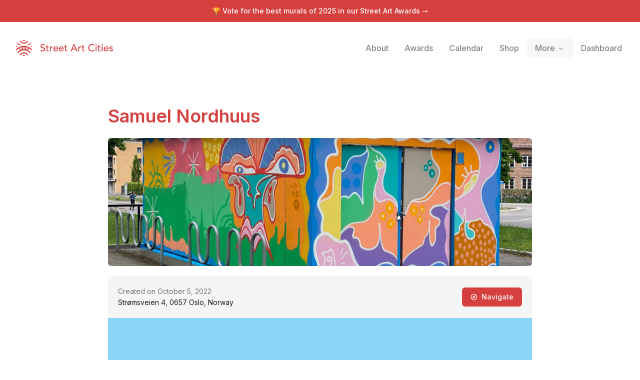

--- FILE ---
content_type: text/x-component
request_url: https://streetartcities.com/awards?_rsc=4rv70
body_size: 10935
content:
1:"$Sreact.fragment"
2:I[23449,[],""]
3:I[47869,[],""]
4:I[83699,["9548","static/chunks/9548-4dc860d3f41f3a38.js","4369","static/chunks/4369-772ba94d75385bff.js","8692","static/chunks/8692-57d413011adf4472.js","8826","static/chunks/8826-06b88ae0461dce5c.js","3699","static/chunks/3699-9e109b046fe7e933.js","301","static/chunks/app/awards/page-9ec4f87b4c654b6d.js"],"default"]
6:I[19548,["9548","static/chunks/9548-4dc860d3f41f3a38.js","4369","static/chunks/4369-772ba94d75385bff.js","8692","static/chunks/8692-57d413011adf4472.js","8826","static/chunks/8826-06b88ae0461dce5c.js","3699","static/chunks/3699-9e109b046fe7e933.js","301","static/chunks/app/awards/page-9ec4f87b4c654b6d.js"],""]
8:I[46969,["9548","static/chunks/9548-4dc860d3f41f3a38.js","7177","static/chunks/app/layout-b74eb2e4d03d685e.js"],""]
9:I[58741,["9548","static/chunks/9548-4dc860d3f41f3a38.js","7177","static/chunks/app/layout-b74eb2e4d03d685e.js"],"default"]
b:I[38310,[],"OutletBoundary"]
d:I[38310,[],"MetadataBoundary"]
f:I[38310,[],"ViewportBoundary"]
11:I[33575,["4219","static/chunks/app/global-error-04cdafaba5e891ac.js"],"default"]
:HL["/_next/static/media/e4af272ccee01ff0-s.p.woff2","font",{"crossOrigin":"","type":"font/woff2"}]
:HL["/_next/static/css/1c141aac30e9d0e3.css","style"]
:HL["/_next/static/css/abdd6c9e87b0216a.css","style"]
5:Tdbe,M15.608,13.975 C14.825,14.07 13.938,14.53 13.686,15.648 C13.553,16.98 14.313,17.965 15.516,18.086 C16.576,18.193 17.616,17.346 17.723,16.292 C17.855,14.99 17.103,14.12 15.608,13.975 L15.608,13.975 Z M23.49,20.211 L23.49,20.229 C25.595,21.498 27.402,23.233 29.473,24.619 L28.235,26.379 C27.195,25.632 26.141,25.01 25.245,24.212 C19.595,19.177 12.38,19.153 6.742,24.167 C5.963,24.859 5.057,25.409 4.22,26.037 C3.773,26.372 3.434,26.307 3.134,25.842 C2.854,25.408 2.549,24.991 2.326,24.669 C3.682,23.599 4.96,22.555 6.276,21.563 C8.031,20.243 9.14,19.777 8.49,20.141 C8.281,20.258 6.494,17.924 6.257,17.742 C5.5,17.161 4.501,17.496 3.86,18.072 C3.016,18.83 2.107,19.515 1.214,20.217 C1.017,20.371 0.77,20.463 0.437,20.641 C0.275,19.951 0.105,19.347 0.005,18.732 C-0.025,18.544 0.077,18.261 0.219,18.128 C3.656,14.909 7.643,12.763 12.325,11.946 C18.257,10.909 23.598,12.402 28.503,15.696 C29.587,16.424 30.577,17.305 31.538,18.193 C31.739,18.379 31.669,18.913 31.637,19.278 C31.604,19.643 31.462,19.998 31.321,20.538 C30.721,20.126 30.196,19.795 29.706,19.42 C29.2668784,19.0819661 28.8472094,18.7193881 28.449,18.334 C27.634,17.551 26.807,17.07 25.745,17.953 C25.602,18.071 23.825,20.055 23.49,20.211 L23.49,20.211 Z M21.483,19.15 C22.194,18.666 24.035,16.356 24.591,16.1 C24.802,16 24.722,15.85 24.622,15.82 L19.866,14.178 C20.236,15.834 20.238,17.223 19.203,18.614 C19.927,18.724 20.604,18.904 21.246,19.137 L21.483,19.15 L21.483,19.15 Z M10.057,19.15 L10.295,19.137 C10.9564402,18.8947411 11.6405402,18.7195285 12.337,18.614 C11.302,17.223 11.304,15.834 11.674,14.178 C9.94,14.778 8.429,15.298 6.918,15.82 C6.818,15.85 6.738,16 6.95,16.1 C7.506,16.356 9.346,18.666 10.057,19.15 L10.057,19.15 Z M24.614,29.234 C24.572,29.292 24.56,29.324 24.537,29.338 C22.282,30.738 22.909,30.691 21.111,29.159 C19.531,27.813 17.905,26.763 15.734,26.845 C14.123,26.906 12.739,27.478 11.529,28.52 C11.263,28.748 11.017,28.999 10.747,29.222 C8.939,30.716 8.937,30.715 6.879,29.164 C8.774,27.846 10.495,26.279 12.506,25.334 C15.58,23.892 18.646,24.433 21.36,26.529 C22.463,27.38 23.507,28.309 24.614,29.234 L24.614,29.234 Z M6.987,2.807 C7.032,2.748 7.045,2.72 7.067,2.704 C8.934,1.359 9.117,1.362 10.79,2.902 C12.054,4.065 13.41,4.996 15.196,5.172 C17.131,5.362 18.804,4.827 20.275,3.582 C20.809,3.131 21.378,2.714 21.864,2.215 C22.439,1.621 22.986,1.653 23.604,2.095 C23.926,2.325 24.266,2.528 24.674,2.793 C23.185,3.989 21.869,5.245 20.367,6.211 C17.132,8.291 12.727,7.751 9.872,5.135 C8.976,4.315 7.98,3.603 6.987,2.807 Z M9.101,9.687 C8.296,10.019 7.618,10.339 6.911,10.567 C6.704,10.632 6.366,10.493 6.168,10.342 C4.9,9.377 3.654,8.382 2.294,7.314 L3.629,5.452 L9.1,9.687 L9.101,9.687 Z M29.385,7.27 C28.088,8.314 26.881,9.303 25.648,10.259 C25.49,10.382 25.171,10.414 24.974,10.348 C24.343,10.134 23.734,9.854 22.97,9.539 L28.126,5.513 L29.385,7.27 L29.385,7.27 Z M13.098,0.195 C14.898,-0.06 16.654,-0.085 18.451,0.237 C17.965,1.457 17.083,1.987 15.715,1.965 C14.381,1.943 13.555,1.413 13.098,0.195 L13.098,0.195 Z M13.028,31.845 C13.568,30.546 14.508,30.157 15.598,30.104 C16.798,30.045 17.833,30.417 18.538,31.741 C16.688,32.12 14.934,32.018 13.028,31.845 Z M2.736,12.9 C2.126,13.354 1.705,13.713 1.238,13.993 C1.034,14.115 0.626,14.197 0.502,14.085 C0.262,13.868 0.012,13.492 0.026,13.195 C0.054,12.628 0.263,12.069 0.447,11.299 L2.737,12.9 L2.736,12.9 Z M29.306,12.757 L31.273,11.44 C31.434,12.161 31.593,12.74 31.687,13.328 C31.765,13.818 31.292,14.136 30.864,13.875 C30.376,13.577 29.929,13.209 29.305,12.757 L29.306,12.757 Z7:T63b,M12.315 2c2.43 0 2.784.013 3.808.06 1.064.049 1.791.218 2.427.465a4.902 4.902 0 011.772 1.153 4.902 4.902 0 011.153 1.772c.247.636.416 1.363.465 2.427.048 1.067.06 1.407.06 4.123v.08c0 2.643-.012 2.987-.06 4.043-.049 1.064-.218 1.791-.465 2.427a4.902 4.902 0 01-1.153 1.772 4.902 4.902 0 01-1.772 1.153c-.636.247-1.363.416-2.427.465-1.067.048-1.407.06-4.123.06h-.08c-2.643 0-2.987-.012-4.043-.06-1.064-.049-1.791-.218-2.427-.465a4.902 4.902 0 01-1.772-1.153 4.902 4.902 0 01-1.153-1.772c-.247-.636-.416-1.363-.465-2.427-.047-1.024-.06-1.379-.06-3.808v-.63c0-2.43.013-2.784.06-3.808.049-1.064.218-1.791.465-2.427a4.902 4.902 0 011.153-1.772A4.902 4.902 0 015.45 2.525c.636-.247 1.363-.416 2.427-.465C8.901 2.013 9.256 2 11.685 2h.63zm-.081 1.802h-.468c-2.456 0-2.784.011-3.807.058-.975.045-1.504.207-1.857.344-.467.182-.8.398-1.15.748-.35.35-.566.683-.748 1.15-.137.353-.3.882-.344 1.857-.047 1.023-.058 1.351-.058 3.807v.468c0 2.456.011 2.784.058 3.807.045.975.207 1.504.344 1.857.182.466.399.8.748 1.15.35.35.683.566 1.15.748.353.137.882.3 1.857.344 1.054.048 1.37.058 4.041.058h.08c2.597 0 2.917-.01 3.96-.058.976-.045 1.505-.207 1.858-.344.466-.182.8-.398 1.15-.748.35-.35.566-.683.748-1.15.137-.353.3-.882.344-1.857.048-1.055.058-1.37.058-4.041v-.08c0-2.597-.01-2.917-.058-3.96-.045-.976-.207-1.505-.344-1.858a3.097 3.097 0 00-.748-1.15 3.098 3.098 0 00-1.15-.748c-.353-.137-.882-.3-1.857-.344-1.023-.047-1.351-.058-3.807-.058zM12 6.865a5.135 5.135 0 110 10.27 5.135 5.135 0 010-10.27zm0 1.802a3.333 3.333 0 100 6.666 3.333 3.333 0 000-6.666zm5.338-3.205a1.2 1.2 0 110 2.4 1.2 1.2 0 010-2.4z0:{"P":null,"b":"du4UHsWeRmFltWEeAQG7h","p":"","c":["","awards"],"i":false,"f":[[["",{"children":["awards",{"children":["__PAGE__",{}]}]},"$undefined","$undefined",true],["",["$","$1","c",{"children":[[["$","link","0",{"rel":"stylesheet","href":"/_next/static/css/1c141aac30e9d0e3.css","precedence":"next","crossOrigin":"$undefined","nonce":"$undefined"}],["$","link","1",{"rel":"stylesheet","href":"/_next/static/css/abdd6c9e87b0216a.css","precedence":"next","crossOrigin":"$undefined","nonce":"$undefined"}]],["$","html",null,{"lang":"en","data-sentry-component":"RootLayout","data-sentry-source-file":"layout.jsx","children":[["$","head",null,{}],["$","body",null,{"className":"__variable_f367f3 font-sans antialiased","children":[["$","div",null,{"className":"flex flex-col text-gray-900 min-h-screen leading-relaxed","children":[["$","$L2",null,{"parallelRouterKey":"children","segmentPath":["children"],"error":"$undefined","errorStyles":"$undefined","errorScripts":"$undefined","template":["$","$L3",null,{}],"templateStyles":"$undefined","templateScripts":"$undefined","notFound":[[],["$","div",null,{"className":"-mb-12","children":["$","div",null,{"className":"h-screen","children":[["$","$L4",null,{"data-sentry-element":"Header","data-sentry-source-file":"not-found.jsx"}],["$","section",null,{"className":"max-w-4xl mx-auto px-6 py-8 md:py-16 w-full","data-sentry-element":"Section","data-sentry-source-file":"not-found.jsx","children":[["$","h1",null,{"className":"mb-6 md:mb-8 font-heading text-3xl md:text-5xl font-semibold my-12","children":"Page not found"}],["$","p",null,{"className":"my-16 text-xl text-gray-500","children":"There's nothing here. You might have clicked a link that no longer exists, or found a tear in the space-time continuum."}],["$","a",null,{"href":"/","className":"font-bold mt-20 md:mt-40 block","children":"â† Go back home"}]]}]]}]}]],"forbidden":"$undefined","unauthorized":"$undefined"}],["$","footer",null,{"className":"bg-gray-900 text-gray-500 text-sm hidden-app","aria-labelledby":"footer-heading","children":[["$","h2",null,{"id":"footer-heading","className":"sr-only","children":"Footer"}],["$","div",null,{"className":"max-w-4xl mx-auto px-4 text-sm py-12","children":["$","div",null,{"className":"xl:grid xl:grid-cols-4 xl:gap-8","children":[["$","div",null,{"className":"space-y-4 xl:col-span-2 text-gray-300","children":[["$","svg",null,{"width":32,"height":32,"xmlns":"http://www.w3.org/2000/svg","viewBox":"0 0 32 32","children":["$","g",null,{"fill":"currentColor","fillRule":"nonzero","children":["$","path",null,{"d":"$5"}]}]}],["$","p",null,{"className":"text-base","children":"The world's largest urban art community."}],["$","div",null,{"className":"flex space-x-6 pt-2","children":[["$","$L6","Instagram",{"href":"https://instagram.com/streetartcities","target":"_blank","rel":"noopener noreferrer","className":"text-gray-400 hover:text-white","children":[["$","span",null,{"className":"sr-only","children":"Instagram"}],["$","svg",null,{"fill":"currentColor","viewBox":"0 0 24 24","className":"h-6 w-6","aria-hidden":"true","children":["$","path",null,{"fillRule":"evenodd","d":"$7","clipRule":"evenodd"}]}]]}],["$","$L6","Email",{"href":"mailto:support@streetartcities.com","target":"_blank","rel":"noopener noreferrer","className":"text-gray-400 hover:text-white","children":[["$","span",null,{"className":"sr-only","children":"Email"}],["$","svg",null,{"ref":"$undefined","xmlns":"http://www.w3.org/2000/svg","width":24,"height":24,"viewBox":"0 0 24 24","fill":"none","stroke":"currentColor","strokeWidth":2,"strokeLinecap":"round","strokeLinejoin":"round","className":"lucide lucide-mail h-6 w-6","aria-hidden":"true","children":[["$","path","132q7q",{"d":"m22 7-8.991 5.727a2 2 0 0 1-2.009 0L2 7"}],["$","rect","izxlao",{"x":"2","y":"4","width":"20","height":"16","rx":"2"}],"$undefined"]}]]}]]}],["$","p",null,{"className":"text-gray-500 text-xs pt-6","children":"Â© Copyright Street Art Cities B.V."}]]}],["$","div",null,{"className":"mt-12 grid grid-cols-3 gap-8 xl:mt-0 xl:col-span-2","children":[["$","div","Community",{"children":[["$","h3",null,{"className":"font-semibold text-gray-500","children":"Community"}],["$","ul",null,{"role":"list","className":"mt-4 space-y-4","children":[["$","li","Street Art Forum",{"children":["$","$L6",null,{"href":"https://streetart.community/?utm_source=sac-footer","className":"text-gray-400 hover:text-white","children":"Street Art Forum"}]}],["$","li","Street Art Awards",{"children":["$","$L6",null,{"href":"/best-of","className":"text-gray-400 hover:text-white","children":"Street Art Awards"}]}],["$","li","Join community",{"children":["$","$L6",null,{"href":"/signup","className":"text-gray-400 hover:text-white","children":"Join community"}]}],["$","li","Blog",{"children":["$","$L6",null,{"href":"https://streetartcities.substack.com","className":"text-gray-400 hover:text-white","children":"Blog"}]}],["$","li","Shop",{"children":["$","$L6",null,{"href":"/shop","className":"text-gray-400 hover:text-white","children":"Shop"}]}]]}]]}],["$","div","Content",{"children":[["$","h3",null,{"className":"font-semibold text-gray-500","children":"Content"}],["$","ul",null,{"role":"list","className":"mt-4 space-y-4","children":[["$","li","Browse cities",{"children":["$","$L6",null,{"href":"/cities","className":"text-gray-400 hover:text-white","children":"Browse cities"}]}],["$","li","Upcoming events",{"children":["$","$L6",null,{"href":"/events","className":"text-gray-400 hover:text-white","children":"Upcoming events"}]}],["$","li","Guides",{"children":["$","$L6",null,{"href":"/guides","className":"text-gray-400 hover:text-white","children":"Guides"}]}],["$","li","Daily artwork",{"children":["$","$L6",null,{"href":"/artwork-of-the-day","className":"text-gray-400 hover:text-white","children":"Daily artwork"}]}],["$","li","Open data",{"children":["$","$L6",null,{"href":"/open-data","className":"text-gray-400 hover:text-white","children":"Open data"}]}],["$","li","RSS feed",{"children":["$","$L6",null,{"href":"https://streetartcities.com/data/feed/world-rss.xml","className":"text-gray-400 hover:text-white","children":"RSS feed"}]}]]}]]}],["$","div","Company",{"children":[["$","h3",null,{"className":"font-semibold text-gray-500","children":"Company"}],["$","ul",null,{"role":"list","className":"mt-4 space-y-4","children":[["$","li","About us",{"children":["$","$L6",null,{"href":"/about","className":"text-gray-400 hover:text-white","children":"About us"}]}],["$","li","Products",{"children":["$","$L6",null,{"href":"/about/products","className":"text-gray-400 hover:text-white","children":"Products"}]}],["$","li","Map platform",{"children":["$","$L6",null,{"href":"/about/platform","className":"text-gray-400 hover:text-white","children":"Map platform"}]}],["$","li","Legal",{"children":["$","$L6",null,{"href":"/legal/acceptable-use/","className":"text-gray-400 hover:text-white","children":"Legal"}]}]]}]]}]]}]]}]}]]}]]}],["$","$L8",null,{"id":"powered-by","strategy":"beforeInteractive","data-sentry-element":"Script","data-sentry-source-file":"layout.jsx","children":"console.info(`â„¹ï¸ Powered by the Street Art Cities Platform\n\nInterested in how it's built? https://streetartcities.com/about/platform`);"}],["$","$L8",null,{"src":"https://www.googletagmanager.com/gtag/js?id=G-YP81RXRBEZ","strategy":"afterInteractive","data-sentry-element":"Script","data-sentry-source-file":"layout.jsx"}],["$","$L8",null,{"id":"google-analytics","strategy":"afterInteractive","data-sentry-element":"Script","data-sentry-source-file":"layout.jsx","children":"\n          window.dataLayer = window.dataLayer || [];\n          function gtag(){window.dataLayer.push(arguments);}\n          gtag('js', new Date());\n\n          gtag('config', 'G-YP81RXRBEZ');\n        "}],["$","$L8",null,{"id":"localhost-support","strategy":"afterInteractive","data-sentry-element":"Script","data-sentry-source-file":"layout.jsx","children":"\n          if (location.search.indexOf('localhost=1') >= 0) {\n            localStorage.useLocalHost = '1';\n            location.href = '/';\n          }\n        "}],["$","$L8",null,{"src":"https://analytics.ahrefs.com/analytics.js","data-key":"YJUEAEd/7ogLzbOaSWPVPQ","strategy":"afterInteractive","data-sentry-element":"Script","data-sentry-source-file":"layout.jsx"}],["$","$L9",null,{"data-sentry-element":"Mixpanel","data-sentry-source-file":"layout.jsx"}]]}]]}]]}],{"children":["awards",["$","$1","c",{"children":[null,["$","$L2",null,{"parallelRouterKey":"children","segmentPath":["children","awards","children"],"error":"$undefined","errorStyles":"$undefined","errorScripts":"$undefined","template":["$","$L3",null,{}],"templateStyles":"$undefined","templateScripts":"$undefined","notFound":"$undefined","forbidden":"$undefined","unauthorized":"$undefined"}]]}],{"children":["__PAGE__",["$","$1","c",{"children":["$La",null,["$","$Lb",null,{"children":"$Lc"}]]}],{},null,false]},null,false]},null,false],["$","$1","h",{"children":[null,["$","$1","927ngpiveKaCQBXKSfen4",{"children":[["$","$Ld",null,{"children":"$Le"}],["$","$Lf",null,{"children":"$L10"}],["$","meta",null,{"name":"next-size-adjust","content":""}]]}]]}],false]],"m":"$undefined","G":["$11",[]],"s":false,"S":true}
10:[["$","meta","0",{"name":"viewport","content":"width=device-width, initial-scale=1"}],["$","meta","1",{"name":"theme-color","content":"#d5403f"}]]
e:[["$","meta","0",{"charSet":"utf-8"}],["$","title","1",{"children":"Street Art Awards - Street Art Cities"}],["$","meta","2",{"name":"description","content":"The best street art in the world, as voted by the community."}],["$","meta","3",{"name":"keywords","content":"street art, streetart, street art cities, sac, graffiti, murals, artworks, artists, ,tours, routes"}],["$","meta","4",{"name":"apple-itunes-app","content":"app-id=1161541872"}],["$","meta","5",{"property":"og:title","content":"Street Art Awards - Street Art Cities"}],["$","meta","6",{"property":"og:description","content":"The best street art in the world, as voted by the community."}],["$","meta","7",{"property":"og:image:type","content":"image/png"}],["$","meta","8",{"property":"og:image:width","content":"1200"}],["$","meta","9",{"property":"og:image:height","content":"630"}],["$","meta","10",{"property":"og:image","content":"https://streetartcities.com/awards/opengraph-image.png?78522fe461eca71b"}],["$","meta","11",{"name":"twitter:card","content":"summary_large_image"}],["$","meta","12",{"name":"twitter:title","content":"Street Art Awards - Street Art Cities"}],["$","meta","13",{"name":"twitter:description","content":"The best street art in the world, as voted by the community."}],["$","meta","14",{"name":"twitter:image:type","content":"image/png"}],["$","meta","15",{"name":"twitter:image:width","content":"1200"}],["$","meta","16",{"name":"twitter:image:height","content":"630"}],["$","meta","17",{"name":"twitter:image","content":"https://streetartcities.com/awards/twitter-image.png?78522fe461eca71b"}],["$","meta","18",{"property":"al:ios:app_store_id","content":"1161541872"}]]
c:null
a:[["$","$L4",null,{"data-sentry-element":"Header","data-sentry-source-file":"page.jsx"}],["$","section",null,{"className":"max-w-4xl mx-auto px-6 py-8 md:py-16 w-full relative z-10 text-center","data-sentry-element":"Section","data-sentry-source-file":"page.jsx","children":[["$","div",null,{"className":"flex items-center justify-center gap-4 text-red-500 mb-3","children":[["$","svg",null,{"viewBox":"0 0 65 64","xmlns":"http://www.w3.org/2000/svg","className":"w-5 h-5 md:w-8 md:h-8","data-sentry-element":"BestOfIcon","data-sentry-source-file":"page.jsx","children":["$","path",null,{"d":"M36.696 47.149c0-5.047 3.91-7.84 10.29-11.972C54.785 30.113 64.5 23.821 64.5 8.883c0-1.346-1.127-2.431-2.52-2.431H49.783C48.063 3.335 42.924 0 32.5 0 22.068 0 16.937 3.335 15.213 6.452h-12.2C1.624 6.452.5 7.54.5 8.883c0 14.938 9.707 21.23 17.515 26.29 6.378 4.133 10.29 6.926 10.29 11.972v4.56c-6.7.727-11.624 3.151-11.624 6.038C16.681 61.2 23.764 64 32.5 64s15.819-2.8 15.819-6.257c0-2.887-4.925-5.311-11.623-6.038v-4.556Zm9.873-17.585c2.013-4.17 3.613-9.83 3.869-18.246h8.924c-.853 9.394-6.62 14.135-12.793 18.246ZM32.5 4.264c9.714-.007 13.508 3.878 13.504 5.318 0 1.454-3.79 5.332-13.504 5.339-9.714-.004-13.508-3.882-13.508-5.335-.003-1.44 3.794-5.329 13.508-5.322ZM5.638 11.318h8.92c.26 8.417 1.853 14.075 3.873 18.246-6.173-4.111-11.943-8.852-12.793-18.246Z","fill":"currentColor","fillRule":"nonzero"}]}],["$","h1",null,{"className":"text-2xl md:text-3xl font-heading font-semibold","children":"Street Art Awards"}]]}],["$","h2",null,{"className":"text-6xl md:text-[9rem] mt-1 font-heading font-semibold uppercase","children":"Best Of"}]]}],["$","div",null,{"className":"bg-gray-100 mt-[-4rem] md:mt-[-8.9rem] pt-8","children":["$","section",null,{"className":"max-w-4xl mx-auto px-6 py-8 md:py-16 w-full","data-sentry-element":"Section","data-sentry-source-file":"page.jsx","children":[["$","p",null,{"className":"prose md:prose-lg max-w-none text-center mb-16","children":"The best street art in the world, as voted by the community."}],[["$","$L6","2025",{"href":"/awards/2025","className":"block rounded-lg border border-gray-200 p-4 md:p-6 bg-white group md:col-span-2","data-sentry-element":"Link","data-sentry-component":"AwardItem","data-sentry-source-file":"page.jsx","children":[["$","span",null,{"className":"flex gap-2.5 text-red-500 group-hover:text-red-600","children":[["$","svg",null,{"viewBox":"0 0 65 64","xmlns":"http://www.w3.org/2000/svg","className":"w-5 h-5 mt-0.5","children":["$","path",null,{"d":"M36.696 47.149c0-5.047 3.91-7.84 10.29-11.972C54.785 30.113 64.5 23.821 64.5 8.883c0-1.346-1.127-2.431-2.52-2.431H49.783C48.063 3.335 42.924 0 32.5 0 22.068 0 16.937 3.335 15.213 6.452h-12.2C1.624 6.452.5 7.54.5 8.883c0 14.938 9.707 21.23 17.515 26.29 6.378 4.133 10.29 6.926 10.29 11.972v4.56c-6.7.727-11.624 3.151-11.624 6.038C16.681 61.2 23.764 64 32.5 64s15.819-2.8 15.819-6.257c0-2.887-4.925-5.311-11.623-6.038v-4.556Zm9.873-17.585c2.013-4.17 3.613-9.83 3.869-18.246h8.924c-.853 9.394-6.62 14.135-12.793 18.246ZM32.5 4.264c9.714-.007 13.508 3.878 13.504 5.318 0 1.454-3.79 5.332-13.504 5.339-9.714-.004-13.508-3.882-13.508-5.335-.003-1.44 3.794-5.329 13.508-5.322ZM5.638 11.318h8.92c.26 8.417 1.853 14.075 3.873 18.246-6.173-4.111-11.943-8.852-12.793-18.246Z","fill":"currentColor","fillRule":"nonzero"}]}],["$","span",null,{"className":"block flex-1 font-heading font-semibold text-lg md:text-xl","children":"Best of 2025"}]]}],["$","span",null,{"className":"block prose max-w-none","children":["Celebrating the most popular street art across the world, as voted by the largest street art community in the world.",["$","br",null,{"className":"md:hidden"}],["$","span",null,{"className":"font-semibold","children":[" ","Vote now"," â†’"]}]]}],["$","div",null,{"className":"hidden lg:block","children":"$L12"}],["$","div",null,{"className":"block lg:hidden","children":"$L13"}]]}]],["$","h2",null,{"className":"text-2xl font-heading font-semibold mt-16","children":"Yearly awards"}],["$","p",null,{"className":"prose mb-4 md:mb-6 max-w-none","children":"Once a year, we look at all of the hundreds of new murals created that year, and a combination of an expert jury and the community votes for the best one. We'd love your vote!"}],["$","div",null,{"className":"grid md:grid-cols-2 gap-4 md:gap-6","children":[["$","$L6","2025",{"href":"/awards/2025","className":"block rounded-lg border border-gray-200 p-4 md:p-6 bg-white group","data-sentry-element":"Link","data-sentry-component":"AwardItem","data-sentry-source-file":"page.jsx","children":[["$","span",null,{"className":"flex gap-2.5 text-red-500 group-hover:text-red-600","children":[false,["$","span",null,{"className":"block flex-1 font-heading font-semibold -mt-0.5","children":"Best of 2025"}]]}],["$","span",null,{"className":"block prose max-w-none prose-sm","children":["Celebrating the most popular street art across the world, as voted by the largest street art community in the world.",["$","br",null,{"className":"md:hidden"}],false]}],["$","div",null,{"className":"hidden lg:block","children":"$L14"}],["$","div",null,{"className":"block lg:hidden","children":"$L15"}]]}],["$","$L6","2024",{"href":"/awards/2024","className":"block rounded-lg border border-gray-200 p-4 md:p-6 bg-white group","data-sentry-element":"Link","data-sentry-component":"AwardItem","data-sentry-source-file":"page.jsx","children":[["$","span",null,{"className":"flex gap-2.5 text-red-500 group-hover:text-red-600","children":[false,["$","span",null,{"className":"block flex-1 font-heading font-semibold -mt-0.5","children":"Best of 2024"}]]}],["$","span",null,{"className":"block prose max-w-none prose-sm","children":["Celebrating the most popular street art across the world, as voted by the largest street art community in the world.",["$","br",null,{"className":"md:hidden"}],false]}],["$","div",null,{"className":"hidden lg:block","children":"$L16"}],["$","div",null,{"className":"block lg:hidden","children":"$L17"}]]}],["$","$L6","2023",{"href":"/awards/2023","className":"block rounded-lg border border-gray-200 p-4 md:p-6 bg-white group","data-sentry-element":"Link","data-sentry-component":"AwardItem","data-sentry-source-file":"page.jsx","children":[["$","span",null,{"className":"flex gap-2.5 text-red-500 group-hover:text-red-600","children":[false,["$","span",null,{"className":"block flex-1 font-heading font-semibold -mt-0.5","children":"Best of 2023"}]]}],["$","span",null,{"className":"block prose max-w-none prose-sm","children":["Celebrating the most popular street art across the world, as voted by the largest street art community in the world.",["$","br",null,{"className":"md:hidden"}],false]}],["$","div",null,{"className":"hidden lg:block","children":"$L18"}],["$","div",null,{"className":"block lg:hidden","children":"$L19"}]]}],["$","$L6","2022",{"href":"/awards/2022","className":"block rounded-lg border border-gray-200 p-4 md:p-6 bg-white group","data-sentry-element":"Link","data-sentry-component":"AwardItem","data-sentry-source-file":"page.jsx","children":[["$","span",null,{"className":"flex gap-2.5 text-red-500 group-hover:text-red-600","children":[false,["$","span",null,{"className":"block flex-1 font-heading font-semibold -mt-0.5","children":"Best of 2022"}]]}],["$","span",null,{"className":"block prose max-w-none prose-sm","children":["Celebrating the most popular street art across the world, as voted by the largest street art community in the world.",["$","br",null,{"className":"md:hidden"}],false]}],["$","div",null,{"className":"hidden lg:block","children":"$L1a"}],["$","div",null,{"className":"block lg:hidden","children":"$L1b"}]]}]]}],[["$","h2",null,{"className":"text-2xl font-heading font-semibold mt-12 md:mt-24","children":"Best of the month"}],["$","p",null,{"className":"prose mb-4 md:mb-6","children":"Each month, our community votes on Instagram for the best new mural of the month."}],["$","div",null,{"className":"grid md:grid-cols-2 lg:grid-cols-3 gap-4 md:gap-6","children":[["$","$L6","2025-12",{"href":"/awards/2025-12","className":"block rounded-lg border border-gray-200 p-4 md:p-6 bg-white group","data-sentry-element":"Link","data-sentry-component":"AwardItem","data-sentry-source-file":"page.jsx","children":[["$","span",null,{"className":"flex gap-2.5 text-red-500 group-hover:text-red-600","children":[false,["$","span",null,{"className":"block flex-1 font-heading font-semibold -mt-0.5","children":"Best of December 2025"}]]}],["$","span",null,{"className":"block prose max-w-none prose-sm","children":["The best new artworks submitted in December, as voted by our community.",["$","br",null,{"className":"md:hidden"}],false]}],["$","div",null,{"className":"hidden lg:block","children":"$L1c"}],["$","div",null,{"className":"block lg:hidden","children":"$L1d"}]]}],["$","$L6","2025-11",{"href":"/awards/2025-11","className":"block rounded-lg border border-gray-200 p-4 md:p-6 bg-white group","data-sentry-element":"Link","data-sentry-component":"AwardItem","data-sentry-source-file":"page.jsx","children":[["$","span",null,{"className":"flex gap-2.5 text-red-500 group-hover:text-red-600","children":[false,["$","span",null,{"className":"block flex-1 font-heading font-semibold -mt-0.5","children":"Best of November 2025"}]]}],["$","span",null,{"className":"block prose max-w-none prose-sm","children":["The best new artworks submitted in November, as voted by our community.",["$","br",null,{"className":"md:hidden"}],false]}],["$","div",null,{"className":"hidden lg:block","children":"$L1e"}],["$","div",null,{"className":"block lg:hidden","children":"$L1f"}]]}],["$","$L6","2025-10",{"href":"/awards/2025-10","className":"block rounded-lg border border-gray-200 p-4 md:p-6 bg-white group","data-sentry-element":"Link","data-sentry-component":"AwardItem","data-sentry-source-file":"page.jsx","children":[["$","span",null,{"className":"flex gap-2.5 text-red-500 group-hover:text-red-600","children":[false,["$","span",null,{"className":"block flex-1 font-heading font-semibold -mt-0.5","children":"Best of October 2025"}]]}],["$","span",null,{"className":"block prose max-w-none prose-sm","children":["The best new artworks submitted in October, as voted by our community.",["$","br",null,{"className":"md:hidden"}],false]}],["$","div",null,{"className":"hidden lg:block","children":"$L20"}],["$","div",null,{"className":"block lg:hidden","children":"$L21"}]]}],["$","$L6","2025-09",{"href":"/awards/2025-09","className":"block rounded-lg border border-gray-200 p-4 md:p-6 bg-white group","data-sentry-element":"Link","data-sentry-component":"AwardItem","data-sentry-source-file":"page.jsx","children":[["$","span",null,{"className":"flex gap-2.5 text-red-500 group-hover:text-red-600","children":[false,["$","span",null,{"className":"block flex-1 font-heading font-semibold -mt-0.5","children":"Best of September 2025"}]]}],["$","span",null,{"className":"block prose max-w-none prose-sm","children":["The best new artworks submitted in September, as voted by our community.",["$","br",null,{"className":"md:hidden"}],false]}],["$","div",null,{"className":"hidden lg:block","children":"$L22"}],["$","div",null,{"className":"block lg:hidden","children":"$L23"}]]}],["$","$L6","2025-08",{"href":"/awards/2025-08","className":"block rounded-lg border border-gray-200 p-4 md:p-6 bg-white group","data-sentry-element":"Link","data-sentry-component":"AwardItem","data-sentry-source-file":"page.jsx","children":[["$","span",null,{"className":"flex gap-2.5 text-red-500 group-hover:text-red-600","children":[false,["$","span",null,{"className":"block flex-1 font-heading font-semibold -mt-0.5","children":"Best of August 2025"}]]}],["$","span",null,{"className":"block prose max-w-none prose-sm","children":["The best new artworks submitted in August, as voted by our community.",["$","br",null,{"className":"md:hidden"}],false]}],["$","div",null,{"className":"hidden lg:block","children":"$L24"}],["$","div",null,{"className":"block lg:hidden","children":"$L25"}]]}],["$","$L6","2025-07",{"href":"/awards/2025-07","className":"block rounded-lg border border-gray-200 p-4 md:p-6 bg-white group","data-sentry-element":"Link","data-sentry-component":"AwardItem","data-sentry-source-file":"page.jsx","children":[["$","span",null,{"className":"flex gap-2.5 text-red-500 group-hover:text-red-600","children":[false,["$","span",null,{"className":"block flex-1 font-heading font-semibold -mt-0.5","children":"Best of July 2025"}]]}],["$","span",null,{"className":"block prose max-w-none prose-sm","children":["The best new artworks submitted in July, as voted by our community.",["$","br",null,{"className":"md:hidden"}],false]}],["$","div",null,{"className":"hidden lg:block","children":"$L26"}],["$","div",null,{"className":"block lg:hidden","children":"$L27"}]]}],["$","$L6","2025-06",{"href":"/awards/2025-06","className":"block rounded-lg border border-gray-200 p-4 md:p-6 bg-white group","data-sentry-element":"Link","data-sentry-component":"AwardItem","data-sentry-source-file":"page.jsx","children":[["$","span",null,{"className":"flex gap-2.5 text-red-500 group-hover:text-red-600","children":[false,["$","span",null,{"className":"block flex-1 font-heading font-semibold -mt-0.5","children":"Best of June 2025"}]]}],["$","span",null,{"className":"block prose max-w-none prose-sm","children":["The best new artworks submitted in June, as voted by our community.",["$","br",null,{"className":"md:hidden"}],false]}],["$","div",null,{"className":"hidden lg:block","children":"$L28"}],["$","div",null,{"className":"block lg:hidden","children":"$L29"}]]}],["$","$L6","2025-05",{"href":"/awards/2025-05","className":"block rounded-lg border border-gray-200 p-4 md:p-6 bg-white group","data-sentry-element":"Link","data-sentry-component":"AwardItem","data-sentry-source-file":"page.jsx","children":[["$","span",null,{"className":"flex gap-2.5 text-red-500 group-hover:text-red-600","children":[false,["$","span",null,{"className":"block flex-1 font-heading font-semibold -mt-0.5","children":"Best of May 2025"}]]}],["$","span",null,{"className":"block prose max-w-none prose-sm","children":["The best new artworks submitted in May, as voted by our community.",["$","br",null,{"className":"md:hidden"}],false]}],["$","div",null,{"className":"hidden lg:block","children":"$L2a"}],["$","div",null,{"className":"block lg:hidden","children":"$L2b"}]]}],["$","$L6","2025-04",{"href":"/awards/2025-04","className":"block rounded-lg border border-gray-200 p-4 md:p-6 bg-white group","data-sentry-element":"Link","data-sentry-component":"AwardItem","data-sentry-source-file":"page.jsx","children":[["$","span",null,{"className":"flex gap-2.5 text-red-500 group-hover:text-red-600","children":[false,["$","span",null,{"className":"block flex-1 font-heading font-semibold -mt-0.5","children":"Best of April 2025"}]]}],["$","span",null,{"className":"block prose max-w-none prose-sm","children":["The best new artworks submitted in April, as voted by our community.",["$","br",null,{"className":"md:hidden"}],false]}],["$","div",null,{"className":"hidden lg:block","children":"$L2c"}],["$","div",null,{"className":"block lg:hidden","children":"$L2d"}]]}],["$","$L6","2025-03",{"href":"/awards/2025-03","className":"block rounded-lg border border-gray-200 p-4 md:p-6 bg-white group","data-sentry-element":"Link","data-sentry-component":"AwardItem","data-sentry-source-file":"page.jsx","children":[["$","span",null,{"className":"flex gap-2.5 text-red-500 group-hover:text-red-600","children":[false,["$","span",null,{"className":"block flex-1 font-heading font-semibold -mt-0.5","children":"Best of March 2025"}]]}],["$","span",null,{"className":"block prose max-w-none prose-sm","children":["The best new artworks submitted in March, as voted by our community.",["$","br",null,{"className":"md:hidden"}],false]}],["$","div",null,{"className":"hidden lg:block","children":"$L2e"}],["$","div",null,{"className":"block lg:hidden","children":"$L2f"}]]}],["$","$L6","2025-02",{"href":"/awards/2025-02","className":"block rounded-lg border border-gray-200 p-4 md:p-6 bg-white group","data-sentry-element":"Link","data-sentry-component":"AwardItem","data-sentry-source-file":"page.jsx","children":[["$","span",null,{"className":"flex gap-2.5 text-red-500 group-hover:text-red-600","children":[false,["$","span",null,{"className":"block flex-1 font-heading font-semibold -mt-0.5","children":"Best of February 2025"}]]}],["$","span",null,{"className":"block prose max-w-none prose-sm","children":["The best new artworks submitted in February, as voted by our community.",["$","br",null,{"className":"md:hidden"}],false]}],["$","div",null,{"className":"hidden lg:block","children":"$L30"}],["$","div",null,{"className":"block lg:hidden","children":"$L31"}]]}],["$","$L6","202312",{"href":"/awards/202312","className":"block rounded-lg border border-gray-200 p-4 md:p-6 bg-white group","data-sentry-element":"Link","data-sentry-component":"AwardItem","data-sentry-source-file":"page.jsx","children":[["$","span",null,{"className":"flex gap-2.5 text-red-500 group-hover:text-red-600","children":[false,["$","span",null,{"className":"block flex-1 font-heading font-semibold -mt-0.5","children":"Best of December 2023"}]]}],["$","span",null,{"className":"block prose max-w-none prose-sm","children":["Below are the winners of Best of December 2023. Thanks to everyone who voted, and check our Instagram account for our monthly winners soon.",["$","br",null,{"className":"md:hidden"}],false]}],["$","div",null,{"className":"hidden lg:block","children":"$L32"}],["$","div",null,{"className":"block lg:hidden","children":"$L33"}]]}],["$","$L6","112023",{"href":"/awards/112023","className":"block rounded-lg border border-gray-200 p-4 md:p-6 bg-white group","data-sentry-element":"Link","data-sentry-component":"AwardItem","data-sentry-source-file":"page.jsx","children":[["$","span",null,{"className":"flex gap-2.5 text-red-500 group-hover:text-red-600","children":[false,["$","span",null,{"className":"block flex-1 font-heading font-semibold -mt-0.5","children":"Best of November 2023"}]]}],["$","span",null,{"className":"block prose max-w-none prose-sm","children":["The most popular artworks created in November, as voted by our Instagram community.",["$","br",null,{"className":"md:hidden"}],false]}],["$","div",null,{"className":"hidden lg:block","children":"$L34"}],["$","div",null,{"className":"block lg:hidden","children":"$L35"}]]}],["$","$L6","102023",{"href":"/awards/102023","className":"block rounded-lg border border-gray-200 p-4 md:p-6 bg-white group","data-sentry-element":"Link","data-sentry-component":"AwardItem","data-sentry-source-file":"page.jsx","children":[["$","span",null,{"className":"flex gap-2.5 text-red-500 group-hover:text-red-600","children":[false,["$","span",null,{"className":"block flex-1 font-heading font-semibold -mt-0.5","children":"Best of October 2023"}]]}],["$","span",null,{"className":"block prose max-w-none prose-sm","children":["The most popular artworks created in October, as voted by our Instagram community.",["$","br",null,{"className":"md:hidden"}],false]}],["$","div",null,{"className":"hidden lg:block","children":"$L36"}],["$","div",null,{"className":"block lg:hidden","children":"$L37"}]]}],["$","$L6","092023",{"href":"/awards/092023","className":"block rounded-lg border border-gray-200 p-4 md:p-6 bg-white group","data-sentry-element":"Link","data-sentry-component":"AwardItem","data-sentry-source-file":"page.jsx","children":[["$","span",null,{"className":"flex gap-2.5 text-red-500 group-hover:text-red-600","children":[false,["$","span",null,{"className":"block flex-1 font-heading font-semibold -mt-0.5","children":"Best of September 2023"}]]}],["$","span",null,{"className":"block prose max-w-none prose-sm","children":["The most popular artworks created in September, as voted by our Instagram community.",["$","br",null,{"className":"md:hidden"}],false]}],["$","div",null,{"className":"hidden lg:block","children":"$L38"}],["$","div",null,{"className":"block lg:hidden","children":"$L39"}]]}],["$","$L6","2023-08",{"href":"/awards/2023-08","className":"block rounded-lg border border-gray-200 p-4 md:p-6 bg-white group","data-sentry-element":"Link","data-sentry-component":"AwardItem","data-sentry-source-file":"page.jsx","children":[["$","span",null,{"className":"flex gap-2.5 text-red-500 group-hover:text-red-600","children":[false,["$","span",null,{"className":"block flex-1 font-heading font-semibold -mt-0.5","children":"Best of August 2023"}]]}],["$","span",null,{"className":"block prose max-w-none prose-sm","children":["The best new artworks added in August, as voted by our Instagram community.",["$","br",null,{"className":"md:hidden"}],false]}],["$","div",null,{"className":"hidden lg:block","children":"$L3a"}],["$","div",null,{"className":"block lg:hidden","children":"$L3b"}]]}],["$","$L6","072023",{"href":"/awards/072023","className":"block rounded-lg border border-gray-200 p-4 md:p-6 bg-white group","data-sentry-element":"Link","data-sentry-component":"AwardItem","data-sentry-source-file":"page.jsx","children":[["$","span",null,{"className":"flex gap-2.5 text-red-500 group-hover:text-red-600","children":[false,["$","span",null,{"className":"block flex-1 font-heading font-semibold -mt-0.5","children":"Best of July 2023"}]]}],["$","span",null,{"className":"block prose max-w-none prose-sm","children":["The most popular artworks created in July, as voted by our Instagram community.",["$","br",null,{"className":"md:hidden"}],false]}],["$","div",null,{"className":"hidden lg:block","children":"$L3c"}],["$","div",null,{"className":"block lg:hidden","children":"$L3d"}]]}],["$","$L6","062023",{"href":"/awards/062023","className":"block rounded-lg border border-gray-200 p-4 md:p-6 bg-white group","data-sentry-element":"Link","data-sentry-component":"AwardItem","data-sentry-source-file":"page.jsx","children":[["$","span",null,{"className":"flex gap-2.5 text-red-500 group-hover:text-red-600","children":[false,["$","span",null,{"className":"block flex-1 font-heading font-semibold -mt-0.5","children":"Best of June 2023"}]]}],["$","span",null,{"className":"block prose max-w-none prose-sm","children":["The most popular artworks created in June, as voted by our Instagram community.",["$","br",null,{"className":"md:hidden"}],false]}],["$","div",null,{"className":"hidden lg:block","children":"$L3e"}],["$","div",null,{"className":"block lg:hidden","children":"$L3f"}]]}],["$","$L6","052023",{"href":"/awards/052023","className":"block rounded-lg border border-gray-200 p-4 md:p-6 bg-white group","data-sentry-element":"Link","data-sentry-component":"AwardItem","data-sentry-source-file":"page.jsx","children":[["$","span",null,{"className":"flex gap-2.5 text-red-500 group-hover:text-red-600","children":[false,["$","span",null,{"className":"block flex-1 font-heading font-semibold -mt-0.5","children":"Best of May 2023"}]]}],["$","span",null,{"className":"block prose max-w-none prose-sm","children":["The most popular artworks created in May, as voted by our Instagram community.",["$","br",null,{"className":"md:hidden"}],false]}],["$","div",null,{"className":"hidden lg:block","children":"$L40"}],["$","div",null,{"className":"block lg:hidden","children":"$L41"}]]}],["$","$L6","042023",{"href":"/awards/042023","className":"block rounded-lg border border-gray-200 p-4 md:p-6 bg-white group","data-sentry-element":"Link","data-sentry-component":"AwardItem","data-sentry-source-file":"page.jsx","children":[["$","span",null,{"className":"flex gap-2.5 text-red-500 group-hover:text-red-600","children":[false,["$","span",null,{"className":"block flex-1 font-heading font-semibold -mt-0.5","children":"Best of April 2023"}]]}],["$","span",null,{"className":"block prose max-w-none prose-sm","children":["The most popular artworks created in April, as voted by our Instagram community.",["$","br",null,{"className":"md:hidden"}],false]}],["$","div",null,{"className":"hidden lg:block","children":"$L42"}],["$","div",null,{"className":"block lg:hidden","children":"$L43"}]]}],["$","$L6","032023",{"href":"/awards/032023","className":"block rounded-lg border border-gray-200 p-4 md:p-6 bg-white group","data-sentry-element":"Link","data-sentry-component":"AwardItem","data-sentry-source-file":"page.jsx","children":[["$","span",null,{"className":"flex gap-2.5 text-red-500 group-hover:text-red-600","children":[false,["$","span",null,{"className":"block flex-1 font-heading font-semibold -mt-0.5","children":"Best of March 2023"}]]}],["$","span",null,{"className":"block prose max-w-none prose-sm","children":["The most popular artworks created in January, as voted by our Instagram community.",["$","br",null,{"className":"md:hidden"}],false]}],["$","div",null,{"className":"hidden lg:block","children":"$L44"}],["$","div",null,{"className":"block lg:hidden","children":"$L45"}]]}],["$","$L6","022023",{"href":"/awards/022023","className":"block rounded-lg border border-gray-200 p-4 md:p-6 bg-white group","data-sentry-element":"Link","data-sentry-component":"AwardItem","data-sentry-source-file":"page.jsx","children":[["$","span",null,{"className":"flex gap-2.5 text-red-500 group-hover:text-red-600","children":[false,["$","span",null,{"className":"block flex-1 font-heading font-semibold -mt-0.5","children":"Best of Feburary 2023"}]]}],["$","span",null,{"className":"block prose max-w-none prose-sm","children":["The most popular artworks created in February, as voted by our Instagram community.",["$","br",null,{"className":"md:hidden"}],false]}],["$","div",null,{"className":"hidden lg:block","children":"$L46"}],["$","div",null,{"className":"block lg:hidden","children":"$L47"}]]}],["$","$L6","0123",{"href":"/awards/0123","className":"block rounded-lg border border-gray-200 p-4 md:p-6 bg-white group","data-sentry-element":"Link","data-sentry-component":"AwardItem","data-sentry-source-file":"page.jsx","children":[["$","span",null,{"className":"flex gap-2.5 text-red-500 group-hover:text-red-600","children":[false,["$","span",null,{"className":"block flex-1 font-heading font-semibold -mt-0.5","children":"Best of January 2023"}]]}],["$","span",null,{"className":"block prose max-w-none prose-sm","children":["The most popular artworks created in January, as voted by our Instagram community.",["$","br",null,{"className":"md:hidden"}],false]}],["$","div",null,{"className":"hidden lg:block","children":"$L48"}],["$","div",null,{"className":"block lg:hidden","children":"$L49"}]]}]]}]]]}]}]]
4a:"$Sreact.suspense"
12:["$","$4a",null,{"fallback":["$","div",null,{"className":"flex gap-4 md:gap-5 mt-3 md:mt-5","children":["$undefined","$undefined","$undefined","$undefined","$undefined","$undefined"]}],"children":"$L4b"}]
13:["$","$4a",null,{"fallback":["$","div",null,{"className":"flex gap-4 md:gap-5 mt-3 md:mt-5","children":["$undefined","$undefined","$undefined","$undefined","$undefined","$undefined"]}],"children":"$L4c"}]
14:["$","$4a",null,{"fallback":["$","div",null,{"className":"flex gap-4 md:gap-5 mt-3 md:mt-5","children":["$undefined","$undefined","$undefined"]}],"children":"$L4d"}]
15:["$","$4a",null,{"fallback":["$","div",null,{"className":"flex gap-4 md:gap-5 mt-3 md:mt-5","children":["$undefined","$undefined","$undefined"]}],"children":"$L4e"}]
16:["$","$4a",null,{"fallback":["$","div",null,{"className":"flex gap-4 md:gap-5 mt-3 md:mt-5","children":["$undefined","$undefined","$undefined"]}],"children":"$L4f"}]
17:["$","$4a",null,{"fallback":["$","div",null,{"className":"flex gap-4 md:gap-5 mt-3 md:mt-5","children":["$undefined","$undefined","$undefined"]}],"children":"$L50"}]
18:["$","$4a",null,{"fallback":["$","div",null,{"className":"flex gap-4 md:gap-5 mt-3 md:mt-5","children":["$undefined","$undefined","$undefined"]}],"children":"$L51"}]
19:["$","$4a",null,{"fallback":["$","div",null,{"className":"flex gap-4 md:gap-5 mt-3 md:mt-5","children":["$undefined","$undefined","$undefined"]}],"children":"$L52"}]
1a:["$","$4a",null,{"fallback":["$","div",null,{"className":"flex gap-4 md:gap-5 mt-3 md:mt-5","children":["$undefined","$undefined","$undefined"]}],"children":"$L53"}]
1b:["$","$4a",null,{"fallback":["$","div",null,{"className":"flex gap-4 md:gap-5 mt-3 md:mt-5","children":["$undefined","$undefined","$undefined"]}],"children":"$L54"}]
1c:["$","$4a",null,{"fallback":["$","div",null,{"className":"flex gap-4 md:gap-5 mt-3 md:mt-5","children":["$undefined","$undefined"]}],"children":"$L55"}]
1d:["$","$4a",null,{"fallback":["$","div",null,{"className":"flex gap-4 md:gap-5 mt-3 md:mt-5","children":["$undefined","$undefined","$undefined"]}],"children":"$L56"}]
1e:["$","$4a",null,{"fallback":["$","div",null,{"className":"flex gap-4 md:gap-5 mt-3 md:mt-5","children":["$undefined","$undefined"]}],"children":"$L57"}]
1f:["$","$4a",null,{"fallback":["$","div",null,{"className":"flex gap-4 md:gap-5 mt-3 md:mt-5","children":["$undefined","$undefined","$undefined"]}],"children":"$L58"}]
20:["$","$4a",null,{"fallback":["$","div",null,{"className":"flex gap-4 md:gap-5 mt-3 md:mt-5","children":["$undefined","$undefined"]}],"children":"$L59"}]
21:["$","$4a",null,{"fallback":["$","div",null,{"className":"flex gap-4 md:gap-5 mt-3 md:mt-5","children":["$undefined","$undefined","$undefined"]}],"children":"$L5a"}]
22:["$","$4a",null,{"fallback":["$","div",null,{"className":"flex gap-4 md:gap-5 mt-3 md:mt-5","children":["$undefined","$undefined"]}],"children":"$L5b"}]
23:["$","$4a",null,{"fallback":["$","div",null,{"className":"flex gap-4 md:gap-5 mt-3 md:mt-5","children":["$undefined","$undefined","$undefined"]}],"children":"$L5c"}]
24:["$","$4a",null,{"fallback":["$","div",null,{"className":"flex gap-4 md:gap-5 mt-3 md:mt-5","children":["$undefined","$undefined"]}],"children":"$L5d"}]
25:["$","$4a",null,{"fallback":["$","div",null,{"className":"flex gap-4 md:gap-5 mt-3 md:mt-5","children":["$undefined","$undefined","$undefined"]}],"children":"$L5e"}]
26:["$","$4a",null,{"fallback":["$","div",null,{"className":"flex gap-4 md:gap-5 mt-3 md:mt-5","children":["$undefined","$undefined"]}],"children":"$L5f"}]
27:["$","$4a",null,{"fallback":["$","div",null,{"className":"flex gap-4 md:gap-5 mt-3 md:mt-5","children":["$undefined","$undefined","$undefined"]}],"children":"$L60"}]
28:["$","$4a",null,{"fallback":["$","div",null,{"className":"flex gap-4 md:gap-5 mt-3 md:mt-5","children":["$undefined","$undefined"]}],"children":"$L61"}]
29:["$","$4a",null,{"fallback":["$","div",null,{"className":"flex gap-4 md:gap-5 mt-3 md:mt-5","children":["$undefined","$undefined","$undefined"]}],"children":"$L62"}]
2a:["$","$4a",null,{"fallback":["$","div",null,{"className":"flex gap-4 md:gap-5 mt-3 md:mt-5","children":["$undefined","$undefined"]}],"children":"$L63"}]
2b:["$","$4a",null,{"fallback":["$","div",null,{"className":"flex gap-4 md:gap-5 mt-3 md:mt-5","children":["$undefined","$undefined","$undefined"]}],"children":"$L64"}]
2c:["$","$4a",null,{"fallback":["$","div",null,{"className":"flex gap-4 md:gap-5 mt-3 md:mt-5","children":["$undefined","$undefined"]}],"children":"$L65"}]
2d:["$","$4a",null,{"fallback":["$","div",null,{"className":"flex gap-4 md:gap-5 mt-3 md:mt-5","children":["$undefined","$undefined","$undefined"]}],"children":"$L66"}]
2e:["$","$4a",null,{"fallback":["$","div",null,{"className":"flex gap-4 md:gap-5 mt-3 md:mt-5","children":["$undefined","$undefined"]}],"children":"$L67"}]
2f:["$","$4a",null,{"fallback":["$","div",null,{"className":"flex gap-4 md:gap-5 mt-3 md:mt-5","children":["$undefined","$undefined","$undefined"]}],"children":"$L68"}]
30:["$","$4a",null,{"fallback":["$","div",null,{"className":"flex gap-4 md:gap-5 mt-3 md:mt-5","children":["$undefined","$undefined"]}],"children":"$L69"}]
31:["$","$4a",null,{"fallback":["$","div",null,{"className":"flex gap-4 md:gap-5 mt-3 md:mt-5","children":["$undefined","$undefined","$undefined"]}],"children":"$L6a"}]
32:["$","$4a",null,{"fallback":["$","div",null,{"className":"flex gap-4 md:gap-5 mt-3 md:mt-5","children":["$undefined","$undefined"]}],"children":"$L6b"}]
33:["$","$4a",null,{"fallback":["$","div",null,{"className":"flex gap-4 md:gap-5 mt-3 md:mt-5","children":["$undefined","$undefined","$undefined"]}],"children":"$L6c"}]
34:["$","$4a",null,{"fallback":["$","div",null,{"className":"flex gap-4 md:gap-5 mt-3 md:mt-5","children":["$undefined","$undefined"]}],"children":"$L6d"}]
35:["$","$4a",null,{"fallback":["$","div",null,{"className":"flex gap-4 md:gap-5 mt-3 md:mt-5","children":["$undefined","$undefined","$undefined"]}],"children":"$L6e"}]
36:["$","$4a",null,{"fallback":["$","div",null,{"className":"flex gap-4 md:gap-5 mt-3 md:mt-5","children":["$undefined","$undefined"]}],"children":"$L6f"}]
37:["$","$4a",null,{"fallback":["$","div",null,{"className":"flex gap-4 md:gap-5 mt-3 md:mt-5","children":["$undefined","$undefined","$undefined"]}],"children":"$L70"}]
38:["$","$4a",null,{"fallback":["$","div",null,{"className":"flex gap-4 md:gap-5 mt-3 md:mt-5","children":["$undefined","$undefined"]}],"children":"$L71"}]
39:["$","$4a",null,{"fallback":["$","div",null,{"className":"flex gap-4 md:gap-5 mt-3 md:mt-5","children":["$undefined","$undefined","$undefined"]}],"children":"$L72"}]
3a:["$","$4a",null,{"fallback":["$","div",null,{"className":"flex gap-4 md:gap-5 mt-3 md:mt-5","children":["$undefined","$undefined"]}],"children":"$L73"}]
3b:["$","$4a",null,{"fallback":["$","div",null,{"className":"flex gap-4 md:gap-5 mt-3 md:mt-5","children":["$undefined","$undefined","$undefined"]}],"children":"$L74"}]
3c:["$","$4a",null,{"fallback":["$","div",null,{"className":"flex gap-4 md:gap-5 mt-3 md:mt-5","children":["$undefined","$undefined"]}],"children":"$L75"}]
3d:["$","$4a",null,{"fallback":["$","div",null,{"className":"flex gap-4 md:gap-5 mt-3 md:mt-5","children":["$undefined","$undefined","$undefined"]}],"children":"$L76"}]
3e:["$","$4a",null,{"fallback":["$","div",null,{"className":"flex gap-4 md:gap-5 mt-3 md:mt-5","children":["$undefined","$undefined"]}],"children":"$L77"}]
3f:["$","$4a",null,{"fallback":["$","div",null,{"className":"flex gap-4 md:gap-5 mt-3 md:mt-5","children":["$undefined","$undefined","$undefined"]}],"children":"$L78"}]
40:["$","$4a",null,{"fallback":["$","div",null,{"className":"flex gap-4 md:gap-5 mt-3 md:mt-5","children":["$undefined","$undefined"]}],"children":"$L79"}]
41:["$","$4a",null,{"fallback":["$","div",null,{"className":"flex gap-4 md:gap-5 mt-3 md:mt-5","children":["$undefined","$undefined","$undefined"]}],"children":"$L7a"}]
42:["$","$4a",null,{"fallback":["$","div",null,{"className":"flex gap-4 md:gap-5 mt-3 md:mt-5","children":["$undefined","$undefined"]}],"children":"$L7b"}]
43:["$","$4a",null,{"fallback":["$","div",null,{"className":"flex gap-4 md:gap-5 mt-3 md:mt-5","children":["$undefined","$undefined","$undefined"]}],"children":"$L7c"}]
44:["$","$4a",null,{"fallback":["$","div",null,{"className":"flex gap-4 md:gap-5 mt-3 md:mt-5","children":["$undefined","$undefined"]}],"children":"$L7d"}]
45:["$","$4a",null,{"fallback":["$","div",null,{"className":"flex gap-4 md:gap-5 mt-3 md:mt-5","children":["$undefined","$undefined","$undefined"]}],"children":"$L7e"}]
46:["$","$4a",null,{"fallback":["$","div",null,{"className":"flex gap-4 md:gap-5 mt-3 md:mt-5","children":["$undefined","$undefined"]}],"children":"$L7f"}]
47:["$","$4a",null,{"fallback":["$","div",null,{"className":"flex gap-4 md:gap-5 mt-3 md:mt-5","children":["$undefined","$undefined","$undefined"]}],"children":"$L80"}]
48:["$","$4a",null,{"fallback":["$","div",null,{"className":"flex gap-4 md:gap-5 mt-3 md:mt-5","children":["$undefined","$undefined"]}],"children":"$L81"}]
49:["$","$4a",null,{"fallback":["$","div",null,{"className":"flex gap-4 md:gap-5 mt-3 md:mt-5","children":["$undefined","$undefined","$undefined"]}],"children":"$L82"}]
6d:["$","div",null,{"className":"flex gap-4 md:gap-5 mt-3 md:mt-5","children":[["$","div","0",{"className":"w-16 md:w-32 flex-1 aspect-square bg-gray-200 rounded-md bg-cover bg-center block","style":{"backgroundImage":"url(https://streetartcities.com/media/2/2be52687-af5b-4b62-9126-4ca0b2710465/512.jpg)"}}],["$","div","1",{"className":"w-16 md:w-32 flex-1 aspect-square bg-gray-200 rounded-md bg-cover bg-center block","style":{"backgroundImage":"url(https://streetartcities.com/media/1/1c041853-0d23-478c-92ce-9b8e822f5d57/512.jpg)"}}]]}]
6e:["$","div",null,{"className":"flex gap-4 md:gap-5 mt-3 md:mt-5","children":[["$","div","0",{"className":"w-16 md:w-32 flex-1 aspect-square bg-gray-200 rounded-md bg-cover bg-center block","style":{"backgroundImage":"url(https://streetartcities.com/media/2/2be52687-af5b-4b62-9126-4ca0b2710465/512.jpg)"}}],["$","div","1",{"className":"w-16 md:w-32 flex-1 aspect-square bg-gray-200 rounded-md bg-cover bg-center block","style":{"backgroundImage":"url(https://streetartcities.com/media/1/1c041853-0d23-478c-92ce-9b8e822f5d57/512.jpg)"}}],["$","div","2",{"className":"w-16 md:w-32 flex-1 aspect-square bg-gray-200 rounded-md bg-cover bg-center block","style":{"backgroundImage":"url(https://streetartcities.com/media/3/3b8d0ab3-2319-469c-bbcc-e2856ba12370/512.jpg)"}}]]}]
6f:["$","div",null,{"className":"flex gap-4 md:gap-5 mt-3 md:mt-5","children":[["$","div","0",{"className":"w-16 md:w-32 flex-1 aspect-square bg-gray-200 rounded-md bg-cover bg-center block","style":{"backgroundImage":"url(https://streetartcities.com/media/c/c43c7e94-a7cc-4c0b-833d-c461c145fb64/512.jpg)"}}],["$","div","1",{"className":"w-16 md:w-32 flex-1 aspect-square bg-gray-200 rounded-md bg-cover bg-center block","style":{"backgroundImage":"url(https://streetartcities.com/media/6/61d77dde-a3aa-4e4b-b5f1-58c8aab8eeba/512.jpg)"}}]]}]
70:["$","div",null,{"className":"flex gap-4 md:gap-5 mt-3 md:mt-5","children":[["$","div","0",{"className":"w-16 md:w-32 flex-1 aspect-square bg-gray-200 rounded-md bg-cover bg-center block","style":{"backgroundImage":"url(https://streetartcities.com/media/c/c43c7e94-a7cc-4c0b-833d-c461c145fb64/512.jpg)"}}],["$","div","1",{"className":"w-16 md:w-32 flex-1 aspect-square bg-gray-200 rounded-md bg-cover bg-center block","style":{"backgroundImage":"url(https://streetartcities.com/media/6/61d77dde-a3aa-4e4b-b5f1-58c8aab8eeba/512.jpg)"}}],["$","div","2",{"className":"w-16 md:w-32 flex-1 aspect-square bg-gray-200 rounded-md bg-cover bg-center block","style":{"backgroundImage":"url(https://streetartcities.com/media/8/85afd168-1239-415c-867e-2bc21169e797/512.jpg)"}}]]}]
4b:["$","div",null,{"className":"flex gap-4 md:gap-5 mt-3 md:mt-5","children":[["$","div","0",{"className":"w-16 md:w-32 flex-1 aspect-square bg-gray-200 rounded-md bg-cover bg-center block","style":{"backgroundImage":"url(https://streetart.media/4/428d155d-4c38-4237-816c-c82924e6550a/512.jpg)"}}],["$","div","1",{"className":"w-16 md:w-32 flex-1 aspect-square bg-gray-200 rounded-md bg-cover bg-center block","style":{"backgroundImage":"url(https://streetart.media/d/d1e8b752-6b18-4c35-ba11-7581561a6654/512.jpg)"}}],["$","div","2",{"className":"w-16 md:w-32 flex-1 aspect-square bg-gray-200 rounded-md bg-cover bg-center block","style":{"backgroundImage":"url(https://streetart.media/5/56c6fec5-8d36-453e-a4c4-c7b872e5415e/512.jpg)"}}],["$","div","3",{"className":"w-16 md:w-32 flex-1 aspect-square bg-gray-200 rounded-md bg-cover bg-center hidden md:block","style":{"backgroundImage":"url(https://streetart.media/f/f76fbc9e-8f47-4621-808c-017c39117370/512.jpg)"}}],["$","div","4",{"className":"w-16 md:w-32 flex-1 aspect-square bg-gray-200 rounded-md bg-cover bg-center hidden md:block","style":{"backgroundImage":"url(https://streetart.media/f/fe2021a8-3857-4ffd-923c-e74747ec9cc5/512.jpg)"}}],["$","div","5",{"className":"w-16 md:w-32 flex-1 aspect-square bg-gray-200 rounded-md bg-cover bg-center hidden md:block","style":{"backgroundImage":"url(https://streetart.media/c/cb072d83-1af2-41be-8b5d-4184dcaf7957/512.jpg)"}}]]}]
4c:["$","div",null,{"className":"flex gap-4 md:gap-5 mt-3 md:mt-5","children":[["$","div","0",{"className":"w-16 md:w-32 flex-1 aspect-square bg-gray-200 rounded-md bg-cover bg-center block","style":{"backgroundImage":"url(https://streetart.media/4/428d155d-4c38-4237-816c-c82924e6550a/512.jpg)"}}],["$","div","1",{"className":"w-16 md:w-32 flex-1 aspect-square bg-gray-200 rounded-md bg-cover bg-center block","style":{"backgroundImage":"url(https://streetart.media/d/d1e8b752-6b18-4c35-ba11-7581561a6654/512.jpg)"}}],["$","div","2",{"className":"w-16 md:w-32 flex-1 aspect-square bg-gray-200 rounded-md bg-cover bg-center block","style":{"backgroundImage":"url(https://streetart.media/5/56c6fec5-8d36-453e-a4c4-c7b872e5415e/512.jpg)"}}],["$","div","3",{"className":"w-16 md:w-32 flex-1 aspect-square bg-gray-200 rounded-md bg-cover bg-center hidden md:block","style":{"backgroundImage":"url(https://streetart.media/f/f76fbc9e-8f47-4621-808c-017c39117370/512.jpg)"}}],["$","div","4",{"className":"w-16 md:w-32 flex-1 aspect-square bg-gray-200 rounded-md bg-cover bg-center hidden md:block","style":{"backgroundImage":"url(https://streetart.media/f/fe2021a8-3857-4ffd-923c-e74747ec9cc5/512.jpg)"}}],["$","div","5",{"className":"w-16 md:w-32 flex-1 aspect-square bg-gray-200 rounded-md bg-cover bg-center hidden md:block","style":{"backgroundImage":"url(https://streetart.media/c/cb072d83-1af2-41be-8b5d-4184dcaf7957/512.jpg)"}}]]}]
4d:["$","div",null,{"className":"flex gap-4 md:gap-5 mt-3 md:mt-5","children":[["$","div","0",{"className":"w-16 md:w-32 flex-1 aspect-square bg-gray-200 rounded-md bg-cover bg-center block","style":{"backgroundImage":"url(https://streetart.media/4/428d155d-4c38-4237-816c-c82924e6550a/512.jpg)"}}],["$","div","1",{"className":"w-16 md:w-32 flex-1 aspect-square bg-gray-200 rounded-md bg-cover bg-center block","style":{"backgroundImage":"url(https://streetart.media/d/d1e8b752-6b18-4c35-ba11-7581561a6654/512.jpg)"}}],["$","div","2",{"className":"w-16 md:w-32 flex-1 aspect-square bg-gray-200 rounded-md bg-cover bg-center block","style":{"backgroundImage":"url(https://streetart.media/5/56c6fec5-8d36-453e-a4c4-c7b872e5415e/512.jpg)"}}]]}]
4e:["$","div",null,{"className":"flex gap-4 md:gap-5 mt-3 md:mt-5","children":[["$","div","0",{"className":"w-16 md:w-32 flex-1 aspect-square bg-gray-200 rounded-md bg-cover bg-center block","style":{"backgroundImage":"url(https://streetart.media/4/428d155d-4c38-4237-816c-c82924e6550a/512.jpg)"}}],["$","div","1",{"className":"w-16 md:w-32 flex-1 aspect-square bg-gray-200 rounded-md bg-cover bg-center block","style":{"backgroundImage":"url(https://streetart.media/d/d1e8b752-6b18-4c35-ba11-7581561a6654/512.jpg)"}}],["$","div","2",{"className":"w-16 md:w-32 flex-1 aspect-square bg-gray-200 rounded-md bg-cover bg-center block","style":{"backgroundImage":"url(https://streetart.media/5/56c6fec5-8d36-453e-a4c4-c7b872e5415e/512.jpg)"}}]]}]
4f:["$","div",null,{"className":"flex gap-4 md:gap-5 mt-3 md:mt-5","children":[["$","div","0",{"className":"w-16 md:w-32 flex-1 aspect-square bg-gray-200 rounded-md bg-cover bg-center block","style":{"backgroundImage":"url(https://media.streetartcities.com/d/d136f7f4-0aa3-4628-b022-11ee0d844ac9/512.jpg)"}}],["$","div","1",{"className":"w-16 md:w-32 flex-1 aspect-square bg-gray-200 rounded-md bg-cover bg-center block","style":{"backgroundImage":"url(https://streetart.media/a/a26539cf-1213-4632-900f-b94bf1c597a7/512.jpg)"}}],["$","div","2",{"className":"w-16 md:w-32 flex-1 aspect-square bg-gray-200 rounded-md bg-cover bg-center block","style":{"backgroundImage":"url(https://streetart.media/9/926a3558-70c8-4c6b-bc24-2b89064ac96d/512.jpg)"}}]]}]
50:["$","div",null,{"className":"flex gap-4 md:gap-5 mt-3 md:mt-5","children":[["$","div","0",{"className":"w-16 md:w-32 flex-1 aspect-square bg-gray-200 rounded-md bg-cover bg-center block","style":{"backgroundImage":"url(https://media.streetartcities.com/d/d136f7f4-0aa3-4628-b022-11ee0d844ac9/512.jpg)"}}],["$","div","1",{"className":"w-16 md:w-32 flex-1 aspect-square bg-gray-200 rounded-md bg-cover bg-center block","style":{"backgroundImage":"url(https://streetart.media/a/a26539cf-1213-4632-900f-b94bf1c597a7/512.jpg)"}}],["$","div","2",{"className":"w-16 md:w-32 flex-1 aspect-square bg-gray-200 rounded-md bg-cover bg-center block","style":{"backgroundImage":"url(https://streetart.media/9/926a3558-70c8-4c6b-bc24-2b89064ac96d/512.jpg)"}}]]}]
53:["$","div",null,{"className":"flex gap-4 md:gap-5 mt-3 md:mt-5","children":[["$","div","0",{"className":"w-16 md:w-32 flex-1 aspect-square bg-gray-200 rounded-md bg-cover bg-center block","style":{"backgroundImage":"url(https://streetartcities-production-media.s3-accelerate.amazonaws.com/media/7/7cf0a69c-92af-47fb-a126-8455581b1891/512.jpg)"}}],["$","div","1",{"className":"w-16 md:w-32 flex-1 aspect-square bg-gray-200 rounded-md bg-cover bg-center block","style":{"backgroundImage":"url(https://streetartcities-production-media.s3-accelerate.amazonaws.com/media/8/8b01b23e-aaf1-4a84-a004-0d57f9309c74/512.jpg)"}}],["$","div","2",{"className":"w-16 md:w-32 flex-1 aspect-square bg-gray-200 rounded-md bg-cover bg-center block","style":{"backgroundImage":"url(https://streetartcities-production-media.s3-accelerate.amazonaws.com/media/5/5682e82a-5e9f-4744-a997-f969a5b12d64/512.jpg)"}}]]}]
54:["$","div",null,{"className":"flex gap-4 md:gap-5 mt-3 md:mt-5","children":[["$","div","0",{"className":"w-16 md:w-32 flex-1 aspect-square bg-gray-200 rounded-md bg-cover bg-center block","style":{"backgroundImage":"url(https://streetartcities-production-media.s3-accelerate.amazonaws.com/media/7/7cf0a69c-92af-47fb-a126-8455581b1891/512.jpg)"}}],["$","div","1",{"className":"w-16 md:w-32 flex-1 aspect-square bg-gray-200 rounded-md bg-cover bg-center block","style":{"backgroundImage":"url(https://streetartcities-production-media.s3-accelerate.amazonaws.com/media/8/8b01b23e-aaf1-4a84-a004-0d57f9309c74/512.jpg)"}}],["$","div","2",{"className":"w-16 md:w-32 flex-1 aspect-square bg-gray-200 rounded-md bg-cover bg-center block","style":{"backgroundImage":"url(https://streetartcities-production-media.s3-accelerate.amazonaws.com/media/5/5682e82a-5e9f-4744-a997-f969a5b12d64/512.jpg)"}}]]}]
55:["$","div",null,{"className":"flex gap-4 md:gap-5 mt-3 md:mt-5","children":[["$","div","0",{"className":"w-16 md:w-32 flex-1 aspect-square bg-gray-200 rounded-md bg-cover bg-center block","style":{"backgroundImage":"url(https://streetart.media/d/d33a64be-45c3-493b-a755-c1c67151d916/512.jpg)"}}],["$","div","1",{"className":"w-16 md:w-32 flex-1 aspect-square bg-gray-200 rounded-md bg-cover bg-center block","style":{"backgroundImage":"url(https://streetart.media/4/417f735d-e1cf-4af4-a296-9ed2230554cc/512.jpg)"}}]]}]
56:["$","div",null,{"className":"flex gap-4 md:gap-5 mt-3 md:mt-5","children":[["$","div","0",{"className":"w-16 md:w-32 flex-1 aspect-square bg-gray-200 rounded-md bg-cover bg-center block","style":{"backgroundImage":"url(https://streetart.media/d/d33a64be-45c3-493b-a755-c1c67151d916/512.jpg)"}}],["$","div","1",{"className":"w-16 md:w-32 flex-1 aspect-square bg-gray-200 rounded-md bg-cover bg-center block","style":{"backgroundImage":"url(https://streetart.media/4/417f735d-e1cf-4af4-a296-9ed2230554cc/512.jpg)"}}],["$","div","2",{"className":"w-16 md:w-32 flex-1 aspect-square bg-gray-200 rounded-md bg-cover bg-center block","style":{"backgroundImage":"url(https://streetart.media/c/c600286e-f7b8-421c-bf82-5076640cc111/512.jpg)"}}]]}]
57:["$","div",null,{"className":"flex gap-4 md:gap-5 mt-3 md:mt-5","children":[["$","div","0",{"className":"w-16 md:w-32 flex-1 aspect-square bg-gray-200 rounded-md bg-cover bg-center block","style":{"backgroundImage":"url(https://streetart.media/d/dfe6fce8-27a8-4fb1-8638-1fd8b2b7b80f/512.jpg)"}}],["$","div","1",{"className":"w-16 md:w-32 flex-1 aspect-square bg-gray-200 rounded-md bg-cover bg-center block","style":{"backgroundImage":"url(https://streetart.media/f/fe2021a8-3857-4ffd-923c-e74747ec9cc5/512.jpg)"}}]]}]
58:["$","div",null,{"className":"flex gap-4 md:gap-5 mt-3 md:mt-5","children":[["$","div","0",{"className":"w-16 md:w-32 flex-1 aspect-square bg-gray-200 rounded-md bg-cover bg-center block","style":{"backgroundImage":"url(https://streetart.media/d/dfe6fce8-27a8-4fb1-8638-1fd8b2b7b80f/512.jpg)"}}],["$","div","1",{"className":"w-16 md:w-32 flex-1 aspect-square bg-gray-200 rounded-md bg-cover bg-center block","style":{"backgroundImage":"url(https://streetart.media/f/fe2021a8-3857-4ffd-923c-e74747ec9cc5/512.jpg)"}}],["$","div","2",{"className":"w-16 md:w-32 flex-1 aspect-square bg-gray-200 rounded-md bg-cover bg-center block","style":{"backgroundImage":"url(https://streetart.media/1/1b762621-af08-473d-b9e0-5b597b99a726/512.jpg)"}}]]}]
59:["$","div",null,{"className":"flex gap-4 md:gap-5 mt-3 md:mt-5","children":[["$","div","0",{"className":"w-16 md:w-32 flex-1 aspect-square bg-gray-200 rounded-md bg-cover bg-center block","style":{"backgroundImage":"url(https://streetart.media/e/e0e91cac-a6cb-4437-b00d-2d3674aa5805/512.jpg)"}}],["$","div","1",{"className":"w-16 md:w-32 flex-1 aspect-square bg-gray-200 rounded-md bg-cover bg-center block","style":{"backgroundImage":"url(https://streetart.media/0/0098ebf6-07e2-4d32-b6b4-36a852950c7b/512.jpg)"}}]]}]
5a:["$","div",null,{"className":"flex gap-4 md:gap-5 mt-3 md:mt-5","children":[["$","div","0",{"className":"w-16 md:w-32 flex-1 aspect-square bg-gray-200 rounded-md bg-cover bg-center block","style":{"backgroundImage":"url(https://streetart.media/e/e0e91cac-a6cb-4437-b00d-2d3674aa5805/512.jpg)"}}],["$","div","1",{"className":"w-16 md:w-32 flex-1 aspect-square bg-gray-200 rounded-md bg-cover bg-center block","style":{"backgroundImage":"url(https://streetart.media/0/0098ebf6-07e2-4d32-b6b4-36a852950c7b/512.jpg)"}}],["$","div","2",{"className":"w-16 md:w-32 flex-1 aspect-square bg-gray-200 rounded-md bg-cover bg-center block","style":{"backgroundImage":"url(https://streetart.media/e/ef8923db-7d81-41e1-86e2-1e7084587eb8/512.jpg)"}}]]}]
5b:["$","div",null,{"className":"flex gap-4 md:gap-5 mt-3 md:mt-5","children":[["$","div","0",{"className":"w-16 md:w-32 flex-1 aspect-square bg-gray-200 rounded-md bg-cover bg-center block","style":{"backgroundImage":"url(https://streetart.media/3/324805e7-44f7-4097-95d2-0312ec15344c/512.jpg)"}}],["$","div","1",{"className":"w-16 md:w-32 flex-1 aspect-square bg-gray-200 rounded-md bg-cover bg-center block","style":{"backgroundImage":"url(https://streetart.media/7/75c42842-096f-4585-8aea-ff115a6fcc55/512.jpg)"}}]]}]
5c:["$","div",null,{"className":"flex gap-4 md:gap-5 mt-3 md:mt-5","children":[["$","div","0",{"className":"w-16 md:w-32 flex-1 aspect-square bg-gray-200 rounded-md bg-cover bg-center block","style":{"backgroundImage":"url(https://streetart.media/3/324805e7-44f7-4097-95d2-0312ec15344c/512.jpg)"}}],["$","div","1",{"className":"w-16 md:w-32 flex-1 aspect-square bg-gray-200 rounded-md bg-cover bg-center block","style":{"backgroundImage":"url(https://streetart.media/7/75c42842-096f-4585-8aea-ff115a6fcc55/512.jpg)"}}],["$","div","2",{"className":"w-16 md:w-32 flex-1 aspect-square bg-gray-200 rounded-md bg-cover bg-center block","style":{"backgroundImage":"url(https://streetart.media/1/14249cd3-ab9c-4704-8f90-f041e46b04dd/512.jpg)"}}]]}]
5d:["$","div",null,{"className":"flex gap-4 md:gap-5 mt-3 md:mt-5","children":[["$","div","0",{"className":"w-16 md:w-32 flex-1 aspect-square bg-gray-200 rounded-md bg-cover bg-center block","style":{"backgroundImage":"url(https://streetart.media/e/ed61be8e-1925-4a61-a57b-f6a69e4ee6ac/512.jpg)"}}],["$","div","1",{"className":"w-16 md:w-32 flex-1 aspect-square bg-gray-200 rounded-md bg-cover bg-center block","style":{"backgroundImage":"url(https://streetart.media/0/085b0dd0-1d8c-4853-8089-5d2109cd2f49/512.jpg)"}}]]}]
5e:["$","div",null,{"className":"flex gap-4 md:gap-5 mt-3 md:mt-5","children":[["$","div","0",{"className":"w-16 md:w-32 flex-1 aspect-square bg-gray-200 rounded-md bg-cover bg-center block","style":{"backgroundImage":"url(https://streetart.media/e/ed61be8e-1925-4a61-a57b-f6a69e4ee6ac/512.jpg)"}}],["$","div","1",{"className":"w-16 md:w-32 flex-1 aspect-square bg-gray-200 rounded-md bg-cover bg-center block","style":{"backgroundImage":"url(https://streetart.media/0/085b0dd0-1d8c-4853-8089-5d2109cd2f49/512.jpg)"}}],["$","div","2",{"className":"w-16 md:w-32 flex-1 aspect-square bg-gray-200 rounded-md bg-cover bg-center block","style":{"backgroundImage":"url(https://streetart.media/e/ef962030-d709-430b-83f1-bed9dd170142/512.jpg)"}}]]}]
51:["$","div",null,{"className":"flex gap-4 md:gap-5 mt-3 md:mt-5","children":[["$","div","0",{"className":"w-16 md:w-32 flex-1 aspect-square bg-gray-200 rounded-md bg-cover bg-center block","style":{"backgroundImage":"url(https://streetartcities.com/media/2/2b9ecbb3-98cb-459a-9df9-b319c8d0fd6a/512.jpg)"}}],["$","div","1",{"className":"w-16 md:w-32 flex-1 aspect-square bg-gray-200 rounded-md bg-cover bg-center block","style":{"backgroundImage":"url(https://streetartcities.com/media/7/72d97acf-eb6a-47b2-a743-b8d2d269c4ad/512.jpg)"}}],["$","div","2",{"className":"w-16 md:w-32 flex-1 aspect-square bg-gray-200 rounded-md bg-cover bg-center block","style":{"backgroundImage":"url(https://streetartcities.com/media/5/5ec781ff-519d-4fe2-bc0c-6aa1391d24f4/512.jpg)"}}]]}]
52:["$","div",null,{"className":"flex gap-4 md:gap-5 mt-3 md:mt-5","children":[["$","div","0",{"className":"w-16 md:w-32 flex-1 aspect-square bg-gray-200 rounded-md bg-cover bg-center block","style":{"backgroundImage":"url(https://streetartcities.com/media/2/2b9ecbb3-98cb-459a-9df9-b319c8d0fd6a/512.jpg)"}}],["$","div","1",{"className":"w-16 md:w-32 flex-1 aspect-square bg-gray-200 rounded-md bg-cover bg-center block","style":{"backgroundImage":"url(https://streetartcities.com/media/7/72d97acf-eb6a-47b2-a743-b8d2d269c4ad/512.jpg)"}}],["$","div","2",{"className":"w-16 md:w-32 flex-1 aspect-square bg-gray-200 rounded-md bg-cover bg-center block","style":{"backgroundImage":"url(https://streetartcities.com/media/5/5ec781ff-519d-4fe2-bc0c-6aa1391d24f4/512.jpg)"}}]]}]
61:["$","div",null,{"className":"flex gap-4 md:gap-5 mt-3 md:mt-5","children":[["$","div","0",{"className":"w-16 md:w-32 flex-1 aspect-square bg-gray-200 rounded-md bg-cover bg-center block","style":{"backgroundImage":"url(https://streetart.media/2/25046371-6b57-48eb-9217-931d4e9010bd/512.jpg)"}}],["$","div","1",{"className":"w-16 md:w-32 flex-1 aspect-square bg-gray-200 rounded-md bg-cover bg-center block","style":{"backgroundImage":"url(https://streetart.media/6/62692e64-5dd5-412c-8af3-f0df86dd633e/512.jpg)"}}]]}]
62:["$","div",null,{"className":"flex gap-4 md:gap-5 mt-3 md:mt-5","children":[["$","div","0",{"className":"w-16 md:w-32 flex-1 aspect-square bg-gray-200 rounded-md bg-cover bg-center block","style":{"backgroundImage":"url(https://streetart.media/2/25046371-6b57-48eb-9217-931d4e9010bd/512.jpg)"}}],["$","div","1",{"className":"w-16 md:w-32 flex-1 aspect-square bg-gray-200 rounded-md bg-cover bg-center block","style":{"backgroundImage":"url(https://streetart.media/6/62692e64-5dd5-412c-8af3-f0df86dd633e/512.jpg)"}}],["$","div","2",{"className":"w-16 md:w-32 flex-1 aspect-square bg-gray-200 rounded-md bg-cover bg-center block","style":{"backgroundImage":"url(https://streetart.media/0/015ac333-2b3d-48af-809c-e10934e5077e/512.jpg)"}}]]}]
5f:["$","div",null,{"className":"flex gap-4 md:gap-5 mt-3 md:mt-5","children":[["$","div","0",{"className":"w-16 md:w-32 flex-1 aspect-square bg-gray-200 rounded-md bg-cover bg-center block","style":{"backgroundImage":"url(https://streetart.media/9/93dcbf76-dd9c-4c18-9015-95609b78a61f/512.jpg)"}}],["$","div","1",{"className":"w-16 md:w-32 flex-1 aspect-square bg-gray-200 rounded-md bg-cover bg-center block","style":{"backgroundImage":"url(https://streetart.media/1/10cf052a-620c-4f02-ac9b-07be7e3e8277/512.jpg)"}}]]}]
60:["$","div",null,{"className":"flex gap-4 md:gap-5 mt-3 md:mt-5","children":[["$","div","0",{"className":"w-16 md:w-32 flex-1 aspect-square bg-gray-200 rounded-md bg-cover bg-center block","style":{"backgroundImage":"url(https://streetart.media/9/93dcbf76-dd9c-4c18-9015-95609b78a61f/512.jpg)"}}],["$","div","1",{"className":"w-16 md:w-32 flex-1 aspect-square bg-gray-200 rounded-md bg-cover bg-center block","style":{"backgroundImage":"url(https://streetart.media/1/10cf052a-620c-4f02-ac9b-07be7e3e8277/512.jpg)"}}],["$","div","2",{"className":"w-16 md:w-32 flex-1 aspect-square bg-gray-200 rounded-md bg-cover bg-center block","style":{"backgroundImage":"url(https://streetart.media/b/b4ec8613-adb6-446e-a839-a777d2933261/512.jpg)"}}]]}]
65:["$","div",null,{"className":"flex gap-4 md:gap-5 mt-3 md:mt-5","children":[["$","div","0",{"className":"w-16 md:w-32 flex-1 aspect-square bg-gray-200 rounded-md bg-cover bg-center block","style":{"backgroundImage":"url(https://streetart.media/e/ebcff7fd-fa72-47de-9fa6-4853bbae549a/512.jpg)"}}],["$","div","1",{"className":"w-16 md:w-32 flex-1 aspect-square bg-gray-200 rounded-md bg-cover bg-center block","style":{"backgroundImage":"url(https://streetart.media/2/29e153c9-48d2-4c31-aa0d-307b9c5745f3/512.jpg)"}}]]}]
66:["$","div",null,{"className":"flex gap-4 md:gap-5 mt-3 md:mt-5","children":[["$","div","0",{"className":"w-16 md:w-32 flex-1 aspect-square bg-gray-200 rounded-md bg-cover bg-center block","style":{"backgroundImage":"url(https://streetart.media/e/ebcff7fd-fa72-47de-9fa6-4853bbae549a/512.jpg)"}}],["$","div","1",{"className":"w-16 md:w-32 flex-1 aspect-square bg-gray-200 rounded-md bg-cover bg-center block","style":{"backgroundImage":"url(https://streetart.media/2/29e153c9-48d2-4c31-aa0d-307b9c5745f3/512.jpg)"}}],["$","div","2",{"className":"w-16 md:w-32 flex-1 aspect-square bg-gray-200 rounded-md bg-cover bg-center block","style":{"backgroundImage":"url(https://streetart.media/0/06b30d75-aa83-4188-a0a1-fec25f92de88/512.jpg)"}}]]}]
67:["$","div",null,{"className":"flex gap-4 md:gap-5 mt-3 md:mt-5","children":[["$","div","0",{"className":"w-16 md:w-32 flex-1 aspect-square bg-gray-200 rounded-md bg-cover bg-center block","style":{"backgroundImage":"url(https://streetart.media/a/ac2f38eb-f6c1-4842-8a29-e51dac664bb1/512.jpg)"}}],["$","div","1",{"className":"w-16 md:w-32 flex-1 aspect-square bg-gray-200 rounded-md bg-cover bg-center block","style":{"backgroundImage":"url(https://streetart.media/e/e28ad0ef-afd4-4336-a9a3-62aeca8512aa/512.jpg)"}}]]}]
68:["$","div",null,{"className":"flex gap-4 md:gap-5 mt-3 md:mt-5","children":[["$","div","0",{"className":"w-16 md:w-32 flex-1 aspect-square bg-gray-200 rounded-md bg-cover bg-center block","style":{"backgroundImage":"url(https://streetart.media/a/ac2f38eb-f6c1-4842-8a29-e51dac664bb1/512.jpg)"}}],["$","div","1",{"className":"w-16 md:w-32 flex-1 aspect-square bg-gray-200 rounded-md bg-cover bg-center block","style":{"backgroundImage":"url(https://streetart.media/e/e28ad0ef-afd4-4336-a9a3-62aeca8512aa/512.jpg)"}}],["$","div","2",{"className":"w-16 md:w-32 flex-1 aspect-square bg-gray-200 rounded-md bg-cover bg-center block","style":{"backgroundImage":"url(https://streetart.media/1/10be8d6d-5373-444f-8e66-9e2736136e3c/512.jpg)"}}]]}]
69:["$","div",null,{"className":"flex gap-4 md:gap-5 mt-3 md:mt-5","children":[["$","div","0",{"className":"w-16 md:w-32 flex-1 aspect-square bg-gray-200 rounded-md bg-cover bg-center block","style":{"backgroundImage":"url(https://streetart.media/0/08914fa9-76e0-4c67-94bd-536722e21bf5/512.jpg)"}}],["$","div","1",{"className":"w-16 md:w-32 flex-1 aspect-square bg-gray-200 rounded-md bg-cover bg-center block","style":{"backgroundImage":"url(https://streetart.media/f/f1277180-08e5-489e-9798-acdd033320de/512.jpg)"}}]]}]
6a:["$","div",null,{"className":"flex gap-4 md:gap-5 mt-3 md:mt-5","children":[["$","div","0",{"className":"w-16 md:w-32 flex-1 aspect-square bg-gray-200 rounded-md bg-cover bg-center block","style":{"backgroundImage":"url(https://streetart.media/0/08914fa9-76e0-4c67-94bd-536722e21bf5/512.jpg)"}}],["$","div","1",{"className":"w-16 md:w-32 flex-1 aspect-square bg-gray-200 rounded-md bg-cover bg-center block","style":{"backgroundImage":"url(https://streetart.media/f/f1277180-08e5-489e-9798-acdd033320de/512.jpg)"}}],["$","div","2",{"className":"w-16 md:w-32 flex-1 aspect-square bg-gray-200 rounded-md bg-cover bg-center block","style":{"backgroundImage":"url(https://streetart.media/1/1c1102b4-9ba8-4470-b7c3-eab9b35f455a/512.jpg)"}}]]}]
71:["$","div",null,{"className":"flex gap-4 md:gap-5 mt-3 md:mt-5","children":[["$","div","0",{"className":"w-16 md:w-32 flex-1 aspect-square bg-gray-200 rounded-md bg-cover bg-center block","style":{"backgroundImage":"url(https://streetartcities.com/media/7/7a9221a4-08bc-4fc0-9dcc-e7e96bf10430/512.jpg)"}}],["$","div","1",{"className":"w-16 md:w-32 flex-1 aspect-square bg-gray-200 rounded-md bg-cover bg-center block","style":{"backgroundImage":"url(https://streetartcities.com/media/f/f94970b2-b2b2-48cf-b018-8a3bacad1ca2/512.jpg)"}}]]}]
72:["$","div",null,{"className":"flex gap-4 md:gap-5 mt-3 md:mt-5","children":[["$","div","0",{"className":"w-16 md:w-32 flex-1 aspect-square bg-gray-200 rounded-md bg-cover bg-center block","style":{"backgroundImage":"url(https://streetartcities.com/media/7/7a9221a4-08bc-4fc0-9dcc-e7e96bf10430/512.jpg)"}}],["$","div","1",{"className":"w-16 md:w-32 flex-1 aspect-square bg-gray-200 rounded-md bg-cover bg-center block","style":{"backgroundImage":"url(https://streetartcities.com/media/f/f94970b2-b2b2-48cf-b018-8a3bacad1ca2/512.jpg)"}}],["$","div","2",{"className":"w-16 md:w-32 flex-1 aspect-square bg-gray-200 rounded-md bg-cover bg-center block","style":{"backgroundImage":"url(https://streetartcities.com/media/1/19df37b4-d0b4-4bca-9594-1ed2f9541ea3/512.jpg)"}}]]}]
81:["$","div",null,{"className":"flex gap-4 md:gap-5 mt-3 md:mt-5","children":[["$","div","0",{"className":"w-16 md:w-32 flex-1 aspect-square bg-gray-200 rounded-md bg-cover bg-center block","style":{"backgroundImage":"url(https://streetartcities-production-media.s3-accelerate.amazonaws.com/media/1/1bc7297b-bbed-4f73-a4c9-f1d229003022/512.jpg)"}}],["$","div","1",{"className":"w-16 md:w-32 flex-1 aspect-square bg-gray-200 rounded-md bg-cover bg-center block","style":{"backgroundImage":"url(https://streetartcities-production-media.s3-accelerate.amazonaws.com/media/f/f7cc03cb-8eb8-4a8a-9e7b-e49f54ee96ea/512.jpg)"}}]]}]
82:["$","div",null,{"className":"flex gap-4 md:gap-5 mt-3 md:mt-5","children":[["$","div","0",{"className":"w-16 md:w-32 flex-1 aspect-square bg-gray-200 rounded-md bg-cover bg-center block","style":{"backgroundImage":"url(https://streetartcities-production-media.s3-accelerate.amazonaws.com/media/1/1bc7297b-bbed-4f73-a4c9-f1d229003022/512.jpg)"}}],["$","div","1",{"className":"w-16 md:w-32 flex-1 aspect-square bg-gray-200 rounded-md bg-cover bg-center block","style":{"backgroundImage":"url(https://streetartcities-production-media.s3-accelerate.amazonaws.com/media/f/f7cc03cb-8eb8-4a8a-9e7b-e49f54ee96ea/512.jpg)"}}],["$","div","2",{"className":"w-16 md:w-32 flex-1 aspect-square bg-gray-200 rounded-md bg-cover bg-center block","style":{"backgroundImage":"url(https://streetartcities-production-media.s3-accelerate.amazonaws.com/media/c/c7c22a14-7259-49d4-a8b6-7954d07c2f63/512.jpg)"}}]]}]
7d:["$","div",null,{"className":"flex gap-4 md:gap-5 mt-3 md:mt-5","children":[["$","div","0",{"className":"w-16 md:w-32 flex-1 aspect-square bg-gray-200 rounded-md bg-cover bg-center block","style":{"backgroundImage":"url(https://streetartcities.com/media/e/e68c7a5d-4784-4a27-812c-3127e08e83b1/512.jpg)"}}],["$","div","1",{"className":"w-16 md:w-32 flex-1 aspect-square bg-gray-200 rounded-md bg-cover bg-center block","style":{"backgroundImage":"url(https://streetartcities.com/media/e/e75d1894-12cc-4b06-b090-61513cf27309/512.jpg)"}}]]}]
7e:["$","div",null,{"className":"flex gap-4 md:gap-5 mt-3 md:mt-5","children":[["$","div","0",{"className":"w-16 md:w-32 flex-1 aspect-square bg-gray-200 rounded-md bg-cover bg-center block","style":{"backgroundImage":"url(https://streetartcities.com/media/e/e68c7a5d-4784-4a27-812c-3127e08e83b1/512.jpg)"}}],["$","div","1",{"className":"w-16 md:w-32 flex-1 aspect-square bg-gray-200 rounded-md bg-cover bg-center block","style":{"backgroundImage":"url(https://streetartcities.com/media/e/e75d1894-12cc-4b06-b090-61513cf27309/512.jpg)"}}],["$","div","2",{"className":"w-16 md:w-32 flex-1 aspect-square bg-gray-200 rounded-md bg-cover bg-center block","style":{"backgroundImage":"url(https://streetartcities.com/media/4/4bde1528-ac43-43f7-bb22-604aae3e448d/512.jpg)"}}]]}]
77:["$","div",null,{"className":"flex gap-4 md:gap-5 mt-3 md:mt-5","children":[["$","div","0",{"className":"w-16 md:w-32 flex-1 aspect-square bg-gray-200 rounded-md bg-cover bg-center block","style":{"backgroundImage":"url(https://streetartcities.com/media/1/14a60578-d0be-466f-815b-31903dd78649/512.jpg)"}}],["$","div","1",{"className":"w-16 md:w-32 flex-1 aspect-square bg-gray-200 rounded-md bg-cover bg-center block","style":{"backgroundImage":"url(https://streetartcities.com/media/9/9550aece-0269-40a4-a6a9-bf2b8d48bc3b/512.jpg)"}}]]}]
78:["$","div",null,{"className":"flex gap-4 md:gap-5 mt-3 md:mt-5","children":[["$","div","0",{"className":"w-16 md:w-32 flex-1 aspect-square bg-gray-200 rounded-md bg-cover bg-center block","style":{"backgroundImage":"url(https://streetartcities.com/media/1/14a60578-d0be-466f-815b-31903dd78649/512.jpg)"}}],["$","div","1",{"className":"w-16 md:w-32 flex-1 aspect-square bg-gray-200 rounded-md bg-cover bg-center block","style":{"backgroundImage":"url(https://streetartcities.com/media/9/9550aece-0269-40a4-a6a9-bf2b8d48bc3b/512.jpg)"}}],["$","div","2",{"className":"w-16 md:w-32 flex-1 aspect-square bg-gray-200 rounded-md bg-cover bg-center block","style":{"backgroundImage":"url(https://streetartcities.com/media/2/22e7a40a-f60f-4606-8b97-1b3197500a3d/512.jpg)"}}]]}]
73:["$","div",null,{"className":"flex gap-4 md:gap-5 mt-3 md:mt-5","children":[["$","div","0",{"className":"w-16 md:w-32 flex-1 aspect-square bg-gray-200 rounded-md bg-cover bg-center block","style":{"backgroundImage":"url(https://streetartcities.com/media/3/3b20d828-89b1-4e43-aa7d-8e75c4ff5643/512.jpg)"}}],["$","div","1",{"className":"w-16 md:w-32 flex-1 aspect-square bg-gray-200 rounded-md bg-cover bg-center block","style":{"backgroundImage":"url(https://streetartcities.com/media/7/77796599-44ea-41d1-930b-fc2bed7214cd/512.jpg)"}}]]}]
74:["$","div",null,{"className":"flex gap-4 md:gap-5 mt-3 md:mt-5","children":[["$","div","0",{"className":"w-16 md:w-32 flex-1 aspect-square bg-gray-200 rounded-md bg-cover bg-center block","style":{"backgroundImage":"url(https://streetartcities.com/media/3/3b20d828-89b1-4e43-aa7d-8e75c4ff5643/512.jpg)"}}],["$","div","1",{"className":"w-16 md:w-32 flex-1 aspect-square bg-gray-200 rounded-md bg-cover bg-center block","style":{"backgroundImage":"url(https://streetartcities.com/media/7/77796599-44ea-41d1-930b-fc2bed7214cd/512.jpg)"}}],["$","div","2",{"className":"w-16 md:w-32 flex-1 aspect-square bg-gray-200 rounded-md bg-cover bg-center block","style":{"backgroundImage":"url(https://streetartcities.com/media/7/72d97acf-eb6a-47b2-a743-b8d2d269c4ad/512.jpg)"}}]]}]
63:["$","div",null,{"className":"flex gap-4 md:gap-5 mt-3 md:mt-5","children":[["$","div","0",{"className":"w-16 md:w-32 flex-1 aspect-square bg-gray-200 rounded-md bg-cover bg-center block","style":{"backgroundImage":"url(https://streetart.media/a/a30653cf-584d-4ffa-b9d8-b64f47c86bff/512.jpg)"}}],["$","div","1",{"className":"w-16 md:w-32 flex-1 aspect-square bg-gray-200 rounded-md bg-cover bg-center block","style":{"backgroundImage":"url(https://streetart.media/c/c6ed3c2f-45e7-4ffa-b723-909daecd5148/512.jpg)"}}]]}]
64:["$","div",null,{"className":"flex gap-4 md:gap-5 mt-3 md:mt-5","children":[["$","div","0",{"className":"w-16 md:w-32 flex-1 aspect-square bg-gray-200 rounded-md bg-cover bg-center block","style":{"backgroundImage":"url(https://streetart.media/a/a30653cf-584d-4ffa-b9d8-b64f47c86bff/512.jpg)"}}],["$","div","1",{"className":"w-16 md:w-32 flex-1 aspect-square bg-gray-200 rounded-md bg-cover bg-center block","style":{"backgroundImage":"url(https://streetart.media/c/c6ed3c2f-45e7-4ffa-b723-909daecd5148/512.jpg)"}}],["$","div","2",{"className":"w-16 md:w-32 flex-1 aspect-square bg-gray-200 rounded-md bg-cover bg-center block","style":{"backgroundImage":"url(https://streetart.media/5/55186d4b-f123-4a7f-961e-74ab88f5a5ff/512.jpg)"}}]]}]
75:["$","div",null,{"className":"flex gap-4 md:gap-5 mt-3 md:mt-5","children":[["$","div","0",{"className":"w-16 md:w-32 flex-1 aspect-square bg-gray-200 rounded-md bg-cover bg-center block","style":{"backgroundImage":"url(https://streetartcities.com/media/b/b971666c-4899-4768-9ef5-28573963515b/512.jpg)"}}],["$","div","1",{"className":"w-16 md:w-32 flex-1 aspect-square bg-gray-200 rounded-md bg-cover bg-center block","style":{"backgroundImage":"url(https://streetartcities.com/media/2/2b8fe25d-8a6a-4d35-ac93-ce843c397573/512.jpg)"}}]]}]
76:["$","div",null,{"className":"flex gap-4 md:gap-5 mt-3 md:mt-5","children":[["$","div","0",{"className":"w-16 md:w-32 flex-1 aspect-square bg-gray-200 rounded-md bg-cover bg-center block","style":{"backgroundImage":"url(https://streetartcities.com/media/b/b971666c-4899-4768-9ef5-28573963515b/512.jpg)"}}],["$","div","1",{"className":"w-16 md:w-32 flex-1 aspect-square bg-gray-200 rounded-md bg-cover bg-center block","style":{"backgroundImage":"url(https://streetartcities.com/media/2/2b8fe25d-8a6a-4d35-ac93-ce843c397573/512.jpg)"}}],["$","div","2",{"className":"w-16 md:w-32 flex-1 aspect-square bg-gray-200 rounded-md bg-cover bg-center block","style":{"backgroundImage":"url(https://streetartcities.com/media/e/ef2900ce-cd27-4acc-ba25-88f7e4e839ba/512.jpg)"}}]]}]
7b:["$","div",null,{"className":"flex gap-4 md:gap-5 mt-3 md:mt-5","children":[["$","div","0",{"className":"w-16 md:w-32 flex-1 aspect-square bg-gray-200 rounded-md bg-cover bg-center block","style":{"backgroundImage":"url(https://streetartcities-production-media.s3-accelerate.amazonaws.com/media/d/d6b667ea-ef8b-4084-85c8-437a0555eb0a/512.jpg)"}}],["$","div","1",{"className":"w-16 md:w-32 flex-1 aspect-square bg-gray-200 rounded-md bg-cover bg-center block","style":{"backgroundImage":"url(https://streetartcities.com/media/5/5c39a3c7-8d34-48e5-9a88-f2aae11484fd/512.jpg)"}}]]}]
7c:["$","div",null,{"className":"flex gap-4 md:gap-5 mt-3 md:mt-5","children":[["$","div","0",{"className":"w-16 md:w-32 flex-1 aspect-square bg-gray-200 rounded-md bg-cover bg-center block","style":{"backgroundImage":"url(https://streetartcities-production-media.s3-accelerate.amazonaws.com/media/d/d6b667ea-ef8b-4084-85c8-437a0555eb0a/512.jpg)"}}],["$","div","1",{"className":"w-16 md:w-32 flex-1 aspect-square bg-gray-200 rounded-md bg-cover bg-center block","style":{"backgroundImage":"url(https://streetartcities.com/media/5/5c39a3c7-8d34-48e5-9a88-f2aae11484fd/512.jpg)"}}],["$","div","2",{"className":"w-16 md:w-32 flex-1 aspect-square bg-gray-200 rounded-md bg-cover bg-center block","style":{"backgroundImage":"url(https://streetartcities.com/media/5/5ec781ff-519d-4fe2-bc0c-6aa1391d24f4/512.jpg)"}}]]}]
7f:["$","div",null,{"className":"flex gap-4 md:gap-5 mt-3 md:mt-5","children":[["$","div","0",{"className":"w-16 md:w-32 flex-1 aspect-square bg-gray-200 rounded-md bg-cover bg-center block","style":{"backgroundImage":"url(https://streetartcities-production-media.s3-accelerate.amazonaws.com/media/9/94302dc2-6b68-4b23-8d63-c3016da7292c/512.jpg)"}}],["$","div","1",{"className":"w-16 md:w-32 flex-1 aspect-square bg-gray-200 rounded-md bg-cover bg-center block","style":{"backgroundImage":"url(https://streetartcities.com/media/9/90982832-59d7-43ed-9fb7-1b21388019c8/512.jpg)"}}]]}]
80:["$","div",null,{"className":"flex gap-4 md:gap-5 mt-3 md:mt-5","children":[["$","div","0",{"className":"w-16 md:w-32 flex-1 aspect-square bg-gray-200 rounded-md bg-cover bg-center block","style":{"backgroundImage":"url(https://streetartcities-production-media.s3-accelerate.amazonaws.com/media/9/94302dc2-6b68-4b23-8d63-c3016da7292c/512.jpg)"}}],["$","div","1",{"className":"w-16 md:w-32 flex-1 aspect-square bg-gray-200 rounded-md bg-cover bg-center block","style":{"backgroundImage":"url(https://streetartcities.com/media/9/90982832-59d7-43ed-9fb7-1b21388019c8/512.jpg)"}}],["$","div","2",{"className":"w-16 md:w-32 flex-1 aspect-square bg-gray-200 rounded-md bg-cover bg-center block","style":{"backgroundImage":"url(https://streetartcities.com/media/a/aa431183-c9b7-4089-948c-b803417cd46b/512.jpg)"}}]]}]
6b:["$","div",null,{"className":"flex gap-4 md:gap-5 mt-3 md:mt-5","children":[["$","div","0",{"className":"w-16 md:w-32 flex-1 aspect-square bg-gray-200 rounded-md bg-cover bg-center block","style":{"backgroundImage":"url(https://streetartcities.com/media/4/4d92182f-bd57-4f61-9dbf-0eab776a153b/512.jpg)"}}],["$","div","1",{"className":"w-16 md:w-32 flex-1 aspect-square bg-gray-200 rounded-md bg-cover bg-center block","style":{"backgroundImage":"url(https://streetartcities.com/media/d/d1c757e7-975e-4f38-a169-1856de4b4ab2/512.jpg)"}}]]}]
6c:["$","div",null,{"className":"flex gap-4 md:gap-5 mt-3 md:mt-5","children":[["$","div","0",{"className":"w-16 md:w-32 flex-1 aspect-square bg-gray-200 rounded-md bg-cover bg-center block","style":{"backgroundImage":"url(https://streetartcities.com/media/4/4d92182f-bd57-4f61-9dbf-0eab776a153b/512.jpg)"}}],["$","div","1",{"className":"w-16 md:w-32 flex-1 aspect-square bg-gray-200 rounded-md bg-cover bg-center block","style":{"backgroundImage":"url(https://streetartcities.com/media/d/d1c757e7-975e-4f38-a169-1856de4b4ab2/512.jpg)"}}],["$","div","2",{"className":"w-16 md:w-32 flex-1 aspect-square bg-gray-200 rounded-md bg-cover bg-center block","style":{"backgroundImage":"url(https://streetartcities.com/media/2/2e426403-5e8c-4110-ab43-bcc96c0ee860/512.jpg)"}}]]}]
79:["$","div",null,{"className":"flex gap-4 md:gap-5 mt-3 md:mt-5","children":[["$","div","0",{"className":"w-16 md:w-32 flex-1 aspect-square bg-gray-200 rounded-md bg-cover bg-center block","style":{"backgroundImage":"url(https://streetartcities.com/media/a/a295fc09-668c-43df-809e-896a2d2ecec6/512.jpg)"}}],["$","div","1",{"className":"w-16 md:w-32 flex-1 aspect-square bg-gray-200 rounded-md bg-cover bg-center block","style":{"backgroundImage":"url(https://streetartcities.com/media/d/d2b17475-53ab-4632-a1d9-c8ec54d9a44b/512.jpg)"}}]]}]
7a:["$","div",null,{"className":"flex gap-4 md:gap-5 mt-3 md:mt-5","children":[["$","div","0",{"className":"w-16 md:w-32 flex-1 aspect-square bg-gray-200 rounded-md bg-cover bg-center block","style":{"backgroundImage":"url(https://streetartcities.com/media/a/a295fc09-668c-43df-809e-896a2d2ecec6/512.jpg)"}}],["$","div","1",{"className":"w-16 md:w-32 flex-1 aspect-square bg-gray-200 rounded-md bg-cover bg-center block","style":{"backgroundImage":"url(https://streetartcities.com/media/d/d2b17475-53ab-4632-a1d9-c8ec54d9a44b/512.jpg)"}}],["$","div","2",{"className":"w-16 md:w-32 flex-1 aspect-square bg-gray-200 rounded-md bg-cover bg-center block","style":{"backgroundImage":"url(https://streetartcities.com/media/7/7cacaf9f-2da4-42d9-aba2-28c6e7a7eafc/512.jpg)"}}]]}]


--- FILE ---
content_type: text/x-component
request_url: https://streetartcities.com/awards/2025?_rsc=4rv70
body_size: -30
content:
0:{"b":"du4UHsWeRmFltWEeAQG7h","f":[["children","awards",["awards",{"children":[["season","2025","d"],{"children":["__PAGE__",{}]},"$undefined","$undefined",true]}],null,null,false]],"S":false}


--- FILE ---
content_type: text/x-component
request_url: https://streetartcities.com/artists/samuel-nordhuus?_rsc=4rv70
body_size: -43
content:
0:{"b":"du4UHsWeRmFltWEeAQG7h","f":[["children","artists",["artists",{"children":[["artistId","samuel-nordhuus","d"],{"children":["__PAGE__",{}]}]}],null,null,false]],"S":false}
